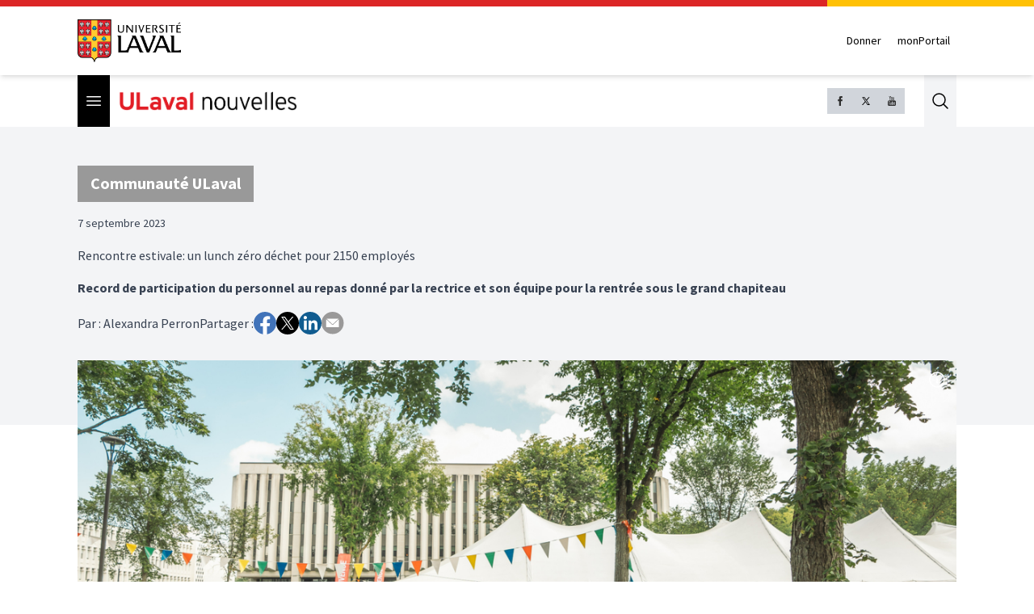

--- FILE ---
content_type: text/html
request_url: https://nouvelles.ulaval.ca/2023/09/07/rencontre-estivale-un-lunch-zero-dechet-pour-2150-employes-a:ce9faf96-2a74-490a-bf7b-74d4f7d4e493
body_size: 25079
content:
<!DOCTYPE html>
<html lang="fr">
  <head>
    <meta charset="utf-8" />
    <link rel="icon" href="../../../favicon.png" />
    <meta name="viewport" content="width=device-width" />
    
		<link href="../../../_app/immutable/assets/2.zvfl3Vjv.css" rel="stylesheet">
		<link href="../../../_app/immutable/assets/9.fPDYcTWI.css" rel="stylesheet"><title>Rencontre estivale: un lunch zéro déchet pour 2150 employés</title><!-- HEAD_svelte-61nh0h_START --><meta property="og:title" content="Rencontre estivale: un lunch zéro déchet pour 2150 employés"><meta name="description" content="Record de participation du personnel au repas donné par la rectrice et son équipe pour la rentrée sous le grand chapiteau"><meta property="og:description" content="Record de participation du personnel au repas donné par la rectrice et son équipe pour la rentrée sous le grand chapiteau"><meta property="og:image" content="https://assets.ulaval.omerloclients.com/f64bfe975fd3c428927372f1ab146fb27a976214b28f898935b4b92507d2801f.jpg?quality=hd&amp;type=jpg"> <meta property="og:image:secure_url" content="https://assets.ulaval.omerloclients.com/f64bfe975fd3c428927372f1ab146fb27a976214b28f898935b4b92507d2801f.jpg?quality=hd&amp;type=jpg"><meta property="article:modified_time" content="2023-09-07T20:07:22Z"><meta property="og:url" content="https://nouvelles.ulaval.ca/2023/09/07/rencontre-estivale-un-lunch-zero-dechet-pour-2150-employes-a:ce9faf96-2a74-490a-bf7b-74d4f7d4e493"><meta property="og:type" content="article"><meta property="og:locale" content="fr_CA"><meta property="og:site_name" content="ULaval nouvelles"><meta property="article:published_time" content="2023-09-07T20:08:00Z"><meta property="twitter:card" content="summary_large_image"><meta property="twitter:site" content="@ULavalnouvelles"><meta name="robots" content="max-image-preview:large, max-video-preview:-1"><!-- HEAD_svelte-61nh0h_END --><!-- HEAD_svelte-ovt3j2_START --><!-- HTML_TAG_START --><script type="application/ld+json">{"@type":"NewsArticle","author":[{"@type":"Person","name":"Alexandra Perron"}],"copyrightHolder":{"@type":"Organization","name":"ULaval nouvelles","url":"https://nouvelles.ulaval.ca"},"datePublished":"2023-09-07T20:08:00Z","description":"Record de participation du personnel au repas donné par la rectrice et son équipe pour la rentrée sous le grand chapiteau","headline":"Rencontre estivale: un lunch zéro déchet pour 2150 employés","publisher":{"@type":"Organization","name":"ULaval nouvelles","url":"https://nouvelles.ulaval.ca"},"image":{"@type":"ImageObject","caption":"Le personnel universitaire a participé massivement à la Rencontre estivale ","url":"https://assets.ulaval.omerloclients.com/f64bfe975fd3c428927372f1ab146fb27a976214b28f898935b4b92507d2801f.jpg","license":"https://nouvelles.ulaval.ca/pages/conditions-utilisation"},"isAccessibleForFree":true,"inLanguage":"fr_CA"}</script><!-- HTML_TAG_END --><!-- HEAD_svelte-ovt3j2_END -->
    <!-- Google Tag Manager -->
    <script>
      ;(function (w, d, s, l, i) {
        w[l] = w[l] || []
        w[l].push({ 'gtm.start': new Date().getTime(), event: 'gtm.js' })
        var f = d.getElementsByTagName(s)[0],
          j = d.createElement(s),
          dl = l != 'dataLayer' ? '&l=' + l : ''
        j.async = true
        j.src = 'https://www.googletagmanager.com/gtm.js?id=' + i + dl
        f.parentNode.insertBefore(j, f)
      })(window, document, 'script', 'dataLayer', 'GTM-KM9MX9C')
    </script>
    <!-- End Google Tag Manager -->
    <script async src="//script.crazyegg.com/pages/scripts/0011/0137.js"></script>
  </head>
  <body>
    <!-- Google Tag Manager (noscript) -->
    <noscript><iframe src="https://www.googletagmanager.com/ns.html?id=GTM-KM9MX9C" height="0" width="0" style="display: none; visibility: hidden" /></noscript>
    <!-- End Google Tag Manager (noscript) -->

    <div style="display: contents">  <header class="relative border-b bg-white border-gray-300 md:shadow-md md:border-none z-30"><div class="flex" data-svelte-h="svelte-4vgt6x"><div class="bg-red-600 basis-[80%] h-2"></div> <div class="bg-[#ffc106] basis-[20%] h-2"></div></div> <div><div class="container flex md:items-center md:justify-between py-4"><figure data-svelte-h="svelte-krd2wm"><a href="https://www.ulaval.ca"><img class="w-24 sm:w-32" src="/_app/immutable/assets/logo.IVf-bYls.png" alt="ULaval logo"></a></figure> <div class="flex md:mt-0 md:ml-4"><a href="https://www.ulaval.ca/fondation/donner" target="_blank" class="inline-flex items-center px-2 py-2 text-sm font-medium text-black">Donner</a> <a href="https://monportail.ulaval.ca/" target="_blank" class="ml-1 inline-flex items-center px-2 py-2 text-sm font-medium text-black">monPortail</a></div></div></div></header> <div class="sticky top-0 bg-white z-10 lg:z-20"><div class="flex justify-between w-full xl:container h-12 sm:h-16"><div class="flex items-center"><div class="h-full"><button type="button" class="bg-black p-2 text-white h-full" data-svelte-h="svelte-qemwet"><span class="sr-only">Open menu</span>  <svg class="h-6 w-6" xmlns="http://www.w3.org/2000/svg" fill="none" viewBox="0 0 24 24" stroke-width="1.5" stroke="currentColor" aria-hidden="true"><path stroke-linecap="round" stroke-linejoin="round" d="M3.75 6.75h16.5M3.75 12h16.5m-16.5 5.25h16.5"></path></svg></button></div> <figure><a href="https://nouvelles.ulaval.ca"><img class="h-5 sm:h-6 ml-3" src="/_app/immutable/assets/ulaval_nouvelles.DbqfmVCC.png" alt="ULaval nouvelles logo"></a></figure></div> <div class="flex"><div class="hidden md:flex gap-2 self-center"><a class="bg-gray-300 h-8 w-8 p-2" href="https://www.facebook.com/ULavalnouvelles" target="_blank" rel="noreferrer"><img src="data:image/svg+xml,%3csvg%20height='2048px'%20style='shape-rendering:geometricPrecision;%20text-rendering:geometricPrecision;%20image-rendering:optimizeQuality;%20fill-rule:evenodd;%20clip-rule:evenodd'%20viewBox='0%200%202048%202048'%20width='2048px'%20xml:space='preserve'%20xmlns='http://www.w3.org/2000/svg'%20xmlns:xlink='http://www.w3.org/1999/xlink'%3e%3cdefs%3e%3cstyle%20type='text/css'%3e%3c![CDATA[%20.fil1%20{fill:none}%20.fil0%20{fill:%232e2e2e;fill-rule:nonzero}%20]]%3e%3c/style%3e%3c/defs%3e%3cg%20id='Layer_x0020_1'%3e%3cpath%20class='fil0'%20d='M680.532%20762.667l180.266%200%200%20-229.334c0,-0.700394%200.0448819,-1.39016%200.132284,-2.06693%203.71457,-70.48%2017.9599,-134.177%2050.7945,-180.936%2034.0571,-48.502%2087.0095,-78.3319%20167.06,-78.3319l288.683%200c8.83583,0%2016.0004,7.16457%2016.0004,16.0004l0%20231.157c0,8.83583%20-7.16457,16.0004%20-16.0004,16.0004l-113.958%200c-29.3941,0%20-51.4489,4.50237%20-65.7556,16.3169l-10.187%20-12.3118%2010.187%2012.3378c-0.309449,0.255118%20-0.625985,0.494882%20-0.947245,0.724016%20-13.2614,11.5039%20-20.7366,30.8386%20-22.3618,60.7382l0.022441%200%200%20149.705%20203%200c8.83583,0%2016.0004,7.16457%2016.0004,16.0004l0%20245.333c0,8.83583%20-7.16457,16.0004%20-16.0004,16.0004l-203%200%200%20720.001c0,8.83583%20-7.16457,16.0004%20-16.0004,16.0004l-271.669%200c-8.83583,0%20-16.0004,-7.16457%20-16.0004,-16.0004l0%20-720.001%20-180.266%200c-8.83583,0%20-16.0004,-7.16457%20-16.0004,-16.0004l0%20-245.333c0,-8.83583%207.16457,-16.0004%2016.0004,-16.0004z'/%3e%3c/g%3e%3crect%20class='fil1'%20height='2048'%20width='2048'/%3e%3c/svg%3e" alt="Facebook logo"></a>    <a class="bg-gray-300 h-8 w-8 p-2" href="https://x.com/ULavalnouvelles" target="_blank" rel="noreferrer"><img src="data:image/svg+xml,%3c?xml%20version='1.0'%20encoding='UTF-8'?%3e%3csvg%20width='300'%20height='300'%20viewBox='-4%20-4%2032%2032'%20xmlns='http://www.w3.org/2000/svg'%3e%3cpath%20d='m21.742%2021.75-7.563-11.179%207.056-8.321h-2.456l-5.691%206.714-4.54-6.714h-6.189l7.29%2010.776-7.399%208.724h2.456l6.035-7.118%204.818%207.118h6.191zm-14.003-17.932%2011.071%2016.364h-2.447l-11.073-16.364h2.447z'/%3e%3c/svg%3e" alt="X logo"></a> <a class="bg-gray-300 h-8 w-8 p-2" href="https://www.youtube.com/c/ulavalnouvelles" target="_blank" rel="noreferrer"><img src="data:image/svg+xml,%3csvg%20height='2048px'%20style='shape-rendering:geometricPrecision;%20text-rendering:geometricPrecision;%20image-rendering:optimizeQuality;%20fill-rule:evenodd;%20clip-rule:evenodd'%20viewBox='0%200%202048%202048'%20width='2048px'%20xml:space='preserve'%20xmlns='http://www.w3.org/2000/svg'%20xmlns:xlink='http://www.w3.org/1999/xlink'%3e%3cdefs%3e%3cstyle%20type='text/css'%3e%3c![CDATA[%20.fil1%20{fill:none}%20.fil0%20{fill:%232e2e2e}%20]]%3e%3c/style%3e%3c/defs%3e%3cg%20id='Layer_x0020_1'%3e%3cpath%20class='fil0'%20d='M1466.75%201379.5l-84.3284%200%200.405118%20-48.9166c0,-21.7394%2017.8335,-39.5729%2039.6756,-39.5729l5.4189%200c21.8244,0%2039.7477,17.8335%2039.7477,39.5729l-0.918898%2048.9166zm-316.246%20-104.92c-21.3354,0%20-38.8477,14.4225%20-38.8477,32.002l0%20238.08c0,17.5795%2017.5122,31.9181%2038.8477,31.9181%2021.5032,0%2038.9988,-14.3386%2038.9988,-31.9181l0%20-238.08c0,-17.5795%20-17.4957,-32.002%20-38.9988,-32.002zm513.495%20-133.16l0%20452.993c0,108.669%20-94.252,197.587%20-209.41,197.587l-861.183%200c-115.243,0%20-209.41,-88.9182%20-209.41,-197.587l0%20-452.993c0,-108.676%2094.167,-197.588%20209.41,-197.588l861.183%200c115.158,0%20209.41,88.9123%20209.41,197.588zm-1013.17%20502.163l0%20-477.163%20106.752%200%200%20-70.6749%20-284.583%20-0.405118%200%2069.5008%2088.8343%200.236221%200%20478.506%2088.9973%200zm320.002%20-406.079l-89.0044%200%200%20254.825c0,36.8457%202.2441,55.2532%20-0.0838583,61.7599%20-7.25079,19.7327%20-39.7429,40.7469%20-52.5024,2.15906%20-2.08583,-6.74292%20-0.253937,-27.1583%20-0.253937,-62.165l-0.320079%20-256.579%20-88.5142%200%200.259843%20252.503c0.0850394,38.739%20-0.918898,67.5839%200.338977,80.7426%202.15315,23.1732%201.32402,50.1556%2022.8284,65.5819%2040.0807,28.8402%20116.838,-4.32992%20135.997,-45.5894l-0.170079%2052.6713%2071.5087%200.0850394%20-0.0838583%20-405.995zm284.734%20291.84l-0.145276%20-212.179c-0.0850394,-80.7485%20-60.5882,-129.151%20-142.678,-63.828l0.422835%20-157.676%20-88.9123%200.168898%20-0.429922%20544.258%2073.0867%20-1.08898%206.65788%20-33.9189c93.4182,85.7564%20152.173,27.0071%20151.999,-75.7359zm278.596%20-28.1799l-66.756%200.424016c-0.0838583,2.58189%20-0.168898,5.65394%20-0.168898,9.00355l0%2037.2508c0,19.9016%20-16.4906,36.0721%20-36.5008,36.0721l-13.0807%200c-19.9866,0%20-36.5008,-16.1705%20-36.5008,-36.0721l0%20-98.0068%20152.831%200%200%20-57.4914c0,-42.0107%20-1.0878,-84.0142%20-4.49882,-108.1%20-10.9878,-75.9898%20-117.656,-88.0843%20-171.585,-49.1528%20-16.9134,12.1618%20-29.8252,28.4162%20-37.3359,50.3256%20-7.57087,21.8244%20-11.3256,51.6733%20-11.3256,89.6682l0%20126.418c0,210.239%20255.338,180.504%20224.921,-0.338977zm-342.34%20-686.489c4.58977,11.0728%2011.6705,20.1614%2021.4193,26.9894%209.49371,6.76064%2021.7642,10.0925%2036.4158,10.0925%2012.8445,0%2024.1713,-3.41693%2034.0949,-10.5827%209.83268,-7.16575%2018.1536,-17.7484%2024.9142,-31.917l-1.66299%2034.904%2099.2422%200%200%20-421.91%20-78.0827%200%200%20328.341c0,17.8335%20-14.6764,32.3233%20-32.5949,32.3233%20-17.8146,0%20-32.491,-14.4898%20-32.491,-32.3233l0%20-328.341%20-81.4926%200%200%20284.583c0,36.2469%200.659056,60.4182%201.74685,72.6638%201.08898,12.1606%203.90709,23.8323%208.49095,35.1768zm-300.67%20-238.334c0,-40.5107%203.43583,-72.0839%2010.0878,-94.93%206.74174,-22.7433%2018.9272,-40.9819%2036.5067,-54.7453%2017.4886,-13.8248%2039.9118,-20.7543%2067.239,-20.7543%2022.9311,0%2042.5847,4.49882%2059.0091,13.3335%2016.5756,8.82993%2029.2453,20.3315%2038.08,34.5792%209.00473,14.2524%2015.0815,28.9299%2018.4075,43.9264%203.26575,15.2516%204.92874,38.165%204.92874,69.078l0%20106.752c0,39.0839%20-1.57795,67.9229%20-4.58386,86.1615%20-3.01181,18.3473%20-9.49371,35.3516%20-19.5874,51.2681%20-9.91772,15.8256%20-22.6524,27.5823%20-38.1638,35.0681%20-15.6567,7.68071%20-33.5799,11.3327%20-53.8205,11.3327%20-22.5921,0%20-41.6894,-3.07205%20-57.3461,-9.66969%20-15.7406,-6.39804%20-27.926,-16.2307%20-36.5859,-29.2441%20-8.75079,-12.9898%20-14.9126,-28.8213%20-18.6673,-47.2536%20-3.75591,-18.4984%20-5.50394,-46.2496%20-5.50394,-83.1556l0%20-111.747zm77.6717%20167.575c0,23.9103%2017.8394,43.4126%2039.5126,43.4126%2021.6543,0%2039.3189,-19.5024%2039.3189,-43.4126l0%20-224.576c0,-23.8323%20-17.6646,-43.3536%20-39.3189,-43.3536%20-21.6732,0%20-39.5126,19.5213%20-39.5126,43.3536l0%20224.576zm-274.491%20113.428l93.5871%200%200.0850394%20-323.582%20110.574%20-277.187%20-102.338%200%20-58.839%20205.847%20-59.5843%20-206.423%20-101.334%200%20117.673%20277.908%200.175984%20323.437z'/%3e%3c/g%3e%3crect%20class='fil1'%20height='2048'%20width='2048'/%3e%3c/svg%3e" alt="Youtube logo"></a></div> <button class="flex ml-6 bg-gray-100 justify-center items-center outline-0 cursor-pointer" data-svelte-h="svelte-ejbnrq"> <a href="#" class="p-2 text-gray-400 hover:text-gray-500"><span class="sr-only">Search</span>  <img class="h-6 w-6" src="data:image/svg+xml,%3csvg%20xmlns='http://www.w3.org/2000/svg'%20fill='none'%20viewBox='0%200%2024%2024'%20stroke-width='1.5'%20stroke='%23000000'%20aria-hidden='true'%3e%3cpath%20stroke-linecap='round'%20stroke-linejoin='round'%20d='M21%2021l-5.197-5.197m0%200A7.5%207.5%200%20105.196%205.196a7.5%207.5%200%200010.607%2010.607z'%20/%3e%3c/svg%3e" alt="activate search bar"></a></button></div></div></div> <div class="sticky top-12 sm:top-16 xl:container px-0 xl:px-4 z-40 hidden"><div class="absolute top-0 bg-black text-white overflow-y-auto z-50 hidden md:block w-[23rem] overscroll-contain"><hr class="first:hidden"> <div class="border-l-6" style="border-left-color: #999999"><div class="border-t-0"><a data-sveltekit-reload href="/communaute-ulaval"><div class="px-4 py-2 hover:bg-neutral-700">Communauté ULaval </div></a> </div> </div><hr class="first:hidden"> <div class="border-l-6" style="border-left-color: #999999"><div class="border-t-0"><a data-sveltekit-reload href="/recherche"><div class="px-4 py-2 hover:bg-neutral-700">Recherche </div></a> </div> </div><hr class="first:hidden"> <div class="border-l-6" style="border-left-color: #999999"><div class="border-t-0"><a data-sveltekit-reload href="/culture-societe"><div class="px-4 py-2 hover:bg-neutral-700">Culture et société </div></a> </div> </div><hr class="first:hidden"> <div class="border-l-6" style="border-left-color: #999999"><div class="border-t-0"><a data-sveltekit-reload href="/innovation-partenariats"><div class="px-4 py-2 hover:bg-neutral-700">Innovation et partenariats </div></a> </div> </div><hr class="first:hidden"> <div class="border-l-6" style="border-left-color: #999999"><div class="border-t-0"><a data-sveltekit-reload href="/actualites-institutionnelles"><div class="px-4 py-2 hover:bg-neutral-700">Actualités institutionnelles </div></a> </div> </div><hr class="first:hidden"> <div class="border-l-6" style="border-left-color: #999999"><div class="border-t-0"><a data-sveltekit-reload href="/series"><div class="px-4 py-2 hover:bg-neutral-700">Séries </div></a> <hr class="first:hidden"> <div class="border-l-6" style="border-left-color: #000000"><div class="border-t-0"><a data-sveltekit-reload href="/series/mille-mercis"><div class="px-4 py-2 hover:bg-neutral-700">Mille mercis </div></a> </div> </div><hr class="first:hidden"> <div class="border-l-6" style="border-left-color: #000000"><div class="border-t-0"><a data-sveltekit-reload href="/series/echantillons-recherche"><div class="px-4 py-2 hover:bg-neutral-700">Échantillons de la recherche </div></a> </div> </div><hr class="first:hidden"> <div class="border-l-6" style="border-left-color: #999999"><div class="border-t-0"><a data-sveltekit-reload href="/series/trois-questions"><div class="px-4 py-2 hover:bg-neutral-700">Trois questions </div></a> </div> </div><hr class="first:hidden"> <div class="border-l-6" style="border-left-color: #000000"><div class="border-t-0"><a data-sveltekit-reload href="/series/la-science-pas-si-compliquee"><div class="px-4 py-2 hover:bg-neutral-700">La science, pas si compliquée! </div></a> </div> </div></div> </div><hr class="first:hidden"> <div class="border-l-6" style="border-left-color: #000000"><div class="border-t-0"><a data-sveltekit-reload href="/babillard"><div class="px-4 py-2 hover:bg-neutral-700">Babillard </div></a> </div> </div><hr class="first:hidden"> <div class="border-l-6" style="border-left-color: #999999"><div class="border-t-0"><a data-sveltekit-reload href="/prix-et-distinctions"><div class="px-4 py-2 hover:bg-neutral-700">Prix et distinctions </div></a> </div> </div><hr class="first:hidden"> <div class="border-l-6" style="border-left-color: #999999"><div class="border-t-0"><a data-sveltekit-reload href="/espace-diplome"><div class="px-4 py-2 hover:bg-neutral-700">Espace diplômé </div></a> </div> </div><hr class="first:hidden"> <div class="border-l-6" style="border-left-color: #bf0000"><div class="border-t-0"><a data-sveltekit-reload href="/sports"><div class="px-4 py-2 hover:bg-neutral-700">Sports </div></a> </div> </div><hr class="first:hidden"> <div class="border-l-6" style="border-left-color: #21003b"><div class="border-t-0"><a data-sveltekit-reload href="/avis-de-deces"><div class="px-4 py-2 hover:bg-neutral-700">Avis de décès </div></a> </div> </div> <div class="border-l-6 border-y border-white border-l-black"><a data-sveltekit-reload href="/toutes-les-nouvelles"><div class="px-4 py-2 hover:bg-neutral-700 cursor-pointer">Toutes les nouvelles</div></a></div> <div class="p-4 space-y-4"><div class="flex flex-col gap-2"><a href="/infolettres" class="flex-0 w-72 flex items-center border border-gray-500 px-4 py-2 gap-4 hover:opacity-80 h-16"><img class="w-8 h-8" src="data:image/svg+xml,%3csvg%20fill='%23888'%20width='100pt'%20height='100pt'%20version='1.1'%20viewBox='0%200%20100%20100'%20xmlns='http://www.w3.org/2000/svg'%3e%3cpath%20d='m85.637%2015.227h-71.273c-6.5391%200-11.863%205.3203-11.863%2011.863v45.82c0%206.543%205.3203%2011.863%2011.863%2011.863h71.273c6.543%200%2011.863-5.3242%2011.863-11.863v-45.82c0-6.5391-5.3203-11.863-11.863-11.863zm-71.273%203.3594h71.273c3.0117%200%205.6562%201.5781%207.168%203.9492l-36.555%2034.523c-3.4492%203.2539-9.0508%203.2539-12.5%200l-36.555-34.523c1.5117-2.3672%204.1562-3.9492%207.168-3.9492zm-8.4219%2055.438c-0.046875-0.36719-0.082031-0.73828-0.082031-1.1172v-45.816c0-0.37891%200.03125-0.75%200.082031-1.1172l25.438%2024.023zm79.695%207.3867h-71.273c-3.0117%200-5.6562-1.5781-7.168-3.9453l26.633-25.152%207.6172%207.1914c2.3555%202.2266%205.457%203.3438%208.5547%203.3438s6.1992-1.1133%208.5547-3.3438l7.6172-7.1914%2026.633%2025.152c-1.5078%202.3711-4.1523%203.9492-7.1641%203.9492zm8.5-54.32v45.82c0%200.38281-0.035157%200.75-0.082031%201.1172l-25.438-24.027%2025.441-24.023c0.046875%200.36328%200.082031%200.73828%200.082031%201.1133z'/%3e%3c/svg%3e" alt=""> <span class="text-center text-sm font-bold">S'inscrire à l'infolettre</span></a> <a href="https://www.ulaval.ca/calendrier-ulaval" target="_blank" rel="noopener noreferrer" class="flex-0 w-72 flex items-center border border-gray-500 px-4 py-2 gap-4 hover:opacity-80 h-16"><img class="w-8 h-8" src="/_app/immutable/assets/calendar.tYtn84Dx.svg" alt=""> <span class="text-center text-sm font-bold">Calendrier des événements</span></a></div> <hr> <h3 class="text-sm font-bold uppercase text-white mb-4">ULaval nouvelles</h3> <ul class="space-y-4 text-xs text-gray-300"><li><a href="/pages/nous-joindre" class="hover:text-white" target="_self">Nous joindre</a> </li><li><a href="https://salledepresse.ulaval.ca/" class="hover:text-white" target="_blank">Salle de presse</a> </li><li><a href="https://www.ulaval.ca/conditions" class="hover:text-white" target="_blank">Conditions générales d'utilisation</a> </li><li><a href="/pages/a-propos" class="hover:text-white" target="_self">À propos d'ULaval Nouvelles</a> </li><li><a href="/pages/archives" class="hover:text-white" target="_self">Archives d'ULaval Nouvelles</a> </li><li><a href="https://contact.ulaval.ca/magazines/" class="hover:text-white" target="_blank">Archives du Magazine Contact</a> </li></ul> <hr class="border-red-600"> <figure data-svelte-h="svelte-1jn40me"><img class="w-24 h-10 sm:w-32 sm:h-14" src="/_app/immutable/assets/logo_white.P5K5og8S.svg" alt="ULaval logo"></figure></div></div></div> <div class="fixed flex z-50 md:hidden inset-0 hidden"><div><div class="h-full inset-0 w-80 z-50 bg-black text-white overflow-y-scroll overscroll-contain" aria-modal="true"><div class="min-h-full mt-[1px]"><hr class="first:hidden"> <div class="border-l-6" style="border-left-color: #999999"><div class="border-t-0"><a data-sveltekit-reload href="/communaute-ulaval"><div class="px-4 py-2 hover:bg-neutral-700">Communauté ULaval </div></a> </div> </div><hr class="first:hidden"> <div class="border-l-6" style="border-left-color: #999999"><div class="border-t-0"><a data-sveltekit-reload href="/recherche"><div class="px-4 py-2 hover:bg-neutral-700">Recherche </div></a> </div> </div><hr class="first:hidden"> <div class="border-l-6" style="border-left-color: #999999"><div class="border-t-0"><a data-sveltekit-reload href="/culture-societe"><div class="px-4 py-2 hover:bg-neutral-700">Culture et société </div></a> </div> </div><hr class="first:hidden"> <div class="border-l-6" style="border-left-color: #999999"><div class="border-t-0"><a data-sveltekit-reload href="/innovation-partenariats"><div class="px-4 py-2 hover:bg-neutral-700">Innovation et partenariats </div></a> </div> </div><hr class="first:hidden"> <div class="border-l-6" style="border-left-color: #999999"><div class="border-t-0"><a data-sveltekit-reload href="/actualites-institutionnelles"><div class="px-4 py-2 hover:bg-neutral-700">Actualités institutionnelles </div></a> </div> </div><hr class="first:hidden"> <div class="border-l-6" style="border-left-color: #999999"><div class="border-t-0"><a data-sveltekit-reload href="/series"><div class="px-4 py-2 hover:bg-neutral-700">Séries </div></a> <hr class="first:hidden"> <div class="border-l-6" style="border-left-color: #000000"><div class="border-t-0"><a data-sveltekit-reload href="/series/mille-mercis"><div class="px-4 py-2 hover:bg-neutral-700">Mille mercis </div></a> </div> </div><hr class="first:hidden"> <div class="border-l-6" style="border-left-color: #000000"><div class="border-t-0"><a data-sveltekit-reload href="/series/echantillons-recherche"><div class="px-4 py-2 hover:bg-neutral-700">Échantillons de la recherche </div></a> </div> </div><hr class="first:hidden"> <div class="border-l-6" style="border-left-color: #999999"><div class="border-t-0"><a data-sveltekit-reload href="/series/trois-questions"><div class="px-4 py-2 hover:bg-neutral-700">Trois questions </div></a> </div> </div><hr class="first:hidden"> <div class="border-l-6" style="border-left-color: #000000"><div class="border-t-0"><a data-sveltekit-reload href="/series/la-science-pas-si-compliquee"><div class="px-4 py-2 hover:bg-neutral-700">La science, pas si compliquée! </div></a> </div> </div></div> </div><hr class="first:hidden"> <div class="border-l-6" style="border-left-color: #000000"><div class="border-t-0"><a data-sveltekit-reload href="/babillard"><div class="px-4 py-2 hover:bg-neutral-700">Babillard </div></a> </div> </div><hr class="first:hidden"> <div class="border-l-6" style="border-left-color: #999999"><div class="border-t-0"><a data-sveltekit-reload href="/prix-et-distinctions"><div class="px-4 py-2 hover:bg-neutral-700">Prix et distinctions </div></a> </div> </div><hr class="first:hidden"> <div class="border-l-6" style="border-left-color: #999999"><div class="border-t-0"><a data-sveltekit-reload href="/espace-diplome"><div class="px-4 py-2 hover:bg-neutral-700">Espace diplômé </div></a> </div> </div><hr class="first:hidden"> <div class="border-l-6" style="border-left-color: #bf0000"><div class="border-t-0"><a data-sveltekit-reload href="/sports"><div class="px-4 py-2 hover:bg-neutral-700">Sports </div></a> </div> </div><hr class="first:hidden"> <div class="border-l-6" style="border-left-color: #21003b"><div class="border-t-0"><a data-sveltekit-reload href="/avis-de-deces"><div class="px-4 py-2 hover:bg-neutral-700">Avis de décès </div></a> </div> </div> <div class="border-l-6 border-y border-white border-l-black"><a data-sveltekit-reload href="/toutes-les-nouvelles"><div class="px-4 py-2 hover:bg-neutral-700 cursor-pointer">Toutes les nouvelles</div></a></div> <div class="p-4 space-y-4"><div class="flex flex-col gap-2"><a href="/infolettres" class="flex-0 w-72 flex items-center border border-gray-500 px-4 py-2 gap-4 hover:opacity-80 h-16"><img class="w-8 h-8" src="data:image/svg+xml,%3csvg%20fill='%23888'%20width='100pt'%20height='100pt'%20version='1.1'%20viewBox='0%200%20100%20100'%20xmlns='http://www.w3.org/2000/svg'%3e%3cpath%20d='m85.637%2015.227h-71.273c-6.5391%200-11.863%205.3203-11.863%2011.863v45.82c0%206.543%205.3203%2011.863%2011.863%2011.863h71.273c6.543%200%2011.863-5.3242%2011.863-11.863v-45.82c0-6.5391-5.3203-11.863-11.863-11.863zm-71.273%203.3594h71.273c3.0117%200%205.6562%201.5781%207.168%203.9492l-36.555%2034.523c-3.4492%203.2539-9.0508%203.2539-12.5%200l-36.555-34.523c1.5117-2.3672%204.1562-3.9492%207.168-3.9492zm-8.4219%2055.438c-0.046875-0.36719-0.082031-0.73828-0.082031-1.1172v-45.816c0-0.37891%200.03125-0.75%200.082031-1.1172l25.438%2024.023zm79.695%207.3867h-71.273c-3.0117%200-5.6562-1.5781-7.168-3.9453l26.633-25.152%207.6172%207.1914c2.3555%202.2266%205.457%203.3438%208.5547%203.3438s6.1992-1.1133%208.5547-3.3438l7.6172-7.1914%2026.633%2025.152c-1.5078%202.3711-4.1523%203.9492-7.1641%203.9492zm8.5-54.32v45.82c0%200.38281-0.035157%200.75-0.082031%201.1172l-25.438-24.027%2025.441-24.023c0.046875%200.36328%200.082031%200.73828%200.082031%201.1133z'/%3e%3c/svg%3e" alt=""> <span class="text-center text-sm font-bold">S'inscrire à l'infolettre</span></a> <a href="https://www.ulaval.ca/calendrier-ulaval" target="_blank" rel="noopener noreferrer" class="flex-0 w-72 flex items-center border border-gray-500 px-4 py-2 gap-4 hover:opacity-80 h-16"><img class="w-8 h-8" src="/_app/immutable/assets/calendar.tYtn84Dx.svg" alt=""> <span class="text-center text-sm font-bold">Calendrier des événements</span></a></div> <hr> <h3 class="text-sm font-bold uppercase text-white mb-4">ULaval nouvelles</h3> <ul class="space-y-4 text-xs text-gray-300"><li><a href="/pages/nous-joindre" class="hover:text-white" target="_self">Nous joindre</a> </li><li><a href="https://salledepresse.ulaval.ca/" class="hover:text-white" target="_blank">Salle de presse</a> </li><li><a href="https://www.ulaval.ca/conditions" class="hover:text-white" target="_blank">Conditions générales d'utilisation</a> </li><li><a href="/pages/a-propos" class="hover:text-white" target="_self">À propos d'ULaval Nouvelles</a> </li><li><a href="/pages/archives" class="hover:text-white" target="_self">Archives d'ULaval Nouvelles</a> </li><li><a href="https://contact.ulaval.ca/magazines/" class="hover:text-white" target="_blank">Archives du Magazine Contact</a> </li></ul> <hr class="border-red-600"> <figure data-svelte-h="svelte-1jn40me"><img class="w-24 h-10 sm:w-32 sm:h-14" src="/_app/immutable/assets/logo_white.P5K5og8S.svg" alt="ULaval logo"></figure></div></div></div></div> <button class="text-red flex-grow pl-2 pt-2" role="" aria-roledescription="asdf" data-svelte-h="svelte-cmw9ux"><svg class="h-6 w-6" xmlns="http://www.w3.org/2000/svg" fill="none" viewBox="0 0 24 24" stroke-width="1.5" stroke="currentColor" aria-hidden="true"><path stroke-linecap="round" stroke-linejoin="round" d="M6 18L18 6M6 6l12 12"></path></svg></button></div> <button class="fixed inset-0 bg-opacity-80 bg-red-500 md:bg-transparent z-30 overscroll-contain hidden"></button> <div class="flex-grow">   <article id="ce9faf96-2a74-490a-bf7b-74d4f7d4e493" class="break-normal prose max-w-none"><header class="relative pb-20"><div class="bg-gray-100 absolute h-full w-screen top-0 left-0"></div> <div class="space-y-4 py-12 relative lg:container px-4 pb-8 mx-auto"><button class="bg-[#999] py-2 px-4"><a href="/communaute-ulaval" class="text-white font-bold text-xl no-underline svelte-1sseioj">Communauté ULaval</a></button> <p class="text-sm">7 septembre 2023</p> <div class="space-y-3"><h1><!-- HTML_TAG_START -->Rencontre estivale: un lunch zéro déchet pour 2150 employés<!-- HTML_TAG_END --></h1> <p class="lead font-bold"><!-- HTML_TAG_START -->Record de participation du personnel au repas donné par la rectrice et son équipe pour la rentrée sous le grand chapiteau<!-- HTML_TAG_END --></p></div> <div class="flex flex-col gap-2 sm:flex-row sm:gap-8"> <div>Par : Alexandra Perron</div> <div class="flex gap-2">Partager : <a class="h-7 w-7 svelte-1sseioj" href="https://www.facebook.com/sharer/sharer.php?u=https%3A%2F%2Fnouvelles.ulaval.ca%2F2023%2F09%2F07%2Frencontre-estivale-un-lunch-zero-dechet-pour-2150-employes-a%3Ace9faf96-2a74-490a-bf7b-74d4f7d4e493%3Futm_campaign%3Dulaval%26utm_medium%3Darticle_share%26utm_source%3Dfacebook" target="_blank" rel="noreferrer"><img src="data:image/svg+xml,%3csvg%20xmlns='http://www.w3.org/2000/svg'%20viewBox='0%200%2030%2030'%3e%3cg%20fill='none'%20fill-rule='evenodd'%3e%3ccircle%20cx='15'%20cy='15'%20r='15'%20fill='%23FFF'/%3e%3cpath%20fill='%234173B9'%20d='M15%200C6.715%200%200%206.716%200%2015c0%207.403%205.362%2013.549%2012.413%2014.775V19.14h-3.62V15h3.62v-3.304c0-3.76%202.483-6.006%205.91-6.006%201.64%200%203.4.27%203.4.27v3.868h-1.935c-1.863%200-2.202%201.172-2.202%202.36V15h4.138L21%2019.14h-3.414v10.635C24.638%2028.549%2030%2022.403%2030%2015c0-8.284-6.715-15-15-15'/%3e%3c/g%3e%3c/svg%3e" class="m-0" alt="facebook"></a> <a class="h-7 w-7 svelte-1sseioj" href="https://x.com/intent/tweet?url=https%3A%2F%2Fnouvelles.ulaval.ca%2F2023%2F09%2F07%2Frencontre-estivale-un-lunch-zero-dechet-pour-2150-employes-a%3Ace9faf96-2a74-490a-bf7b-74d4f7d4e493%3Futm_campaign%3Dulaval%26utm_medium%3Darticle_share%26utm_source%3Dx" target="_blank" rel="noreferrer"><img src="data:image/svg+xml,%3csvg%20xmlns='http://www.w3.org/2000/svg'%20viewBox='0%200%202160%202160'%3e%3ccircle%20fill='%23000'%20cx='1080'%20cy='1080'%20r='1080'/%3e%3cg%20fill='%23fff'%20transform='translate(480%20466.815)'%3e%3cpath%20d='M306.615%2079.694H144.011L892.476%201150.3h162.604ZM0%200h357.328l309.814%20450.883L1055.03%200h105.86L714.15%20519.295%201200%201226.37H842.672L515.493%20750.215%20105.866%201226.37H0l468.485-544.568Z'/%3e%3c/g%3e%3c/svg%3e" class="m-0" alt="X"></a> <a class="h-7 w-7 svelte-1sseioj" href="https://www.linkedin.com/sharing/share-offsite/?url=https%3A%2F%2Fnouvelles.ulaval.ca%2F2023%2F09%2F07%2Frencontre-estivale-un-lunch-zero-dechet-pour-2150-employes-a%3Ace9faf96-2a74-490a-bf7b-74d4f7d4e493%3Futm_campaign%3Dulaval%26utm_medium%3Darticle_share%26utm_source%3Dlinkedin" target="_blank" rel="noreferrer"><img src="data:image/svg+xml,%3csvg%20xmlns='http://www.w3.org/2000/svg'%20viewBox='0%200%2072%2072'%3e%3ccircle%20cx='36'%20cy='36'%20r='36'%20fill='%23105c90'/%3e%3cpath%20fill='%23fff'%20d='M59,57%20L49.959375,57%20L49.959375,41.6017895%20C49.959375,37.3800228%2048.3552083,35.0207581%2045.0136719,35.0207581%20C41.3785156,35.0207581%2039.4792969,37.4759395%2039.4792969,41.6017895%20L39.4792969,57%20L30.7666667,57%20L30.7666667,27.6666667%20L39.4792969,27.6666667%20L39.4792969,31.6178624%20C39.4792969,31.6178624%2042.0989583,26.7704897%2048.3236979,26.7704897%20C54.5455729,26.7704897%2059,30.5699366%2059,38.4279486%20L59,57%20Z%20M20.372526,23.8257036%20C17.4048177,23.8257036%2015,21.4020172%2015,18.4128518%20C15,15.4236864%2017.4048177,13%2020.372526,13%20C23.3402344,13%2025.7436198,15.4236864%2025.7436198,18.4128518%20C25.7436198,21.4020172%2023.3402344,23.8257036%2020.372526,23.8257036%20Z%20M15.8736979,57%20L24.958724,57%20L24.958724,27.6666667%20L15.8736979,27.6666667%20L15.8736979,57%20Z'/%3e%3c/svg%3e" class="m-0" alt="linked in"></a> <a class="h-7 w-7 svelte-1sseioj" href="mailto:?body=Votre%20ami(e)%20vous%20recommande%20cet%20article%20sur%20undefined.%0D%0A%0D%0AUtilisez%20le%20lien%20suivant%20%3A%0Ahttps%3A%2F%2Fnouvelles.ulaval.ca%2F2023%2F09%2F07%2Frencontre-estivale-un-lunch-zero-dechet-pour-2150-employes-a%3Ace9faf96-2a74-490a-bf7b-74d4f7d4e493%3Futm_campaign%3Dulaval%26utm_medium%3Darticle_share%26utm_source%3Dulavalnouvelles&amp;subject=Votre%20ami(e)%20vous%20recommande%20cet%20article" target="_blank" rel="noreferrer"><img src="data:image/svg+xml,%3csvg%20xmlns='http://www.w3.org/2000/svg'%20viewBox='0%200%2032%2032'%3e%3ccircle%20cx='15.689'%20cy='15.689'%20r='15.689'%20fill='%239A9999'/%3e%3cpath%20d='M7.111%209.689l8.212%207.646c.174.161.558.161.732%200l8.212-7.645c-.01-.002-.019%200-.028%200h-17.1c-.01-.001-.019-.002-.028-.001zm-.422.828v10.729c0%20.246.2.444.45.444h17.1c.25%200%20.45-.198.45-.444V10.515l-8.016%207.467a1.453%201.453%200%200%201-1.968%200l-8.016-7.466z'%20fill-rule='evenodd'%20fill='%23FFF'/%3e%3c/svg%3e" class="m-0" alt="email"></a></div></div></div></header> <div class="relative -mt-20 mb-12 lg:container px-4 mx-auto"><div> <div aria-label="thumbnail" class="svelte-lightbox-thumbnail svelte-19ej5l"><div slot="thumbnail"><figure class="max-w-full space-y-3"><div class="w-full cursor-pointer"><div class="relative" data-svelte-h="svelte-1hy8c68"><svg xmlns="http://www.w3.org/2000/svg" fill="none" viewBox="0 0 24 24" stroke-width="1.5" stroke="currentColor" class="w-6 h-6 absolute top-3 right-3 text-white z-10"><path stroke-linecap="round" stroke-linejoin="round" d="M11.25 11.25l.041-.02a.75.75 0 011.063.852l-.708 2.836a.75.75 0 001.063.853l.041-.021M21 12a9 9 0 11-18 0 9 9 0 0118 0zm-9-3.75h.008v.008H12V8.25z"></path></svg></div> <img src="https://assets.ulaval.omerloclients.com/f64bfe975fd3c428927372f1ab146fb27a976214b28f898935b4b92507d2801f.jpg?quality=hd" alt="Le personnel universitaire a participé massivement à la Rencontre estivale " class="h-full w-full object-cover hover:opacity-90 hover:transition-opacity"></div> <figcaption><!-- HTML_TAG_START --><p>Le personnel universitaire a participé massivement à la Rencontre estivale </p><!-- HTML_TAG_END --></figcaption> <p class="text-gray-400 uppercase text-xs">— Dany Vachon</p></figure></div> </div> </div> <div class="py-2 md:px-12 border-b lg:border-0 md:shadow-lg"><!-- HTML_TAG_START --><p>«Aujourd’hui, on a tenu un dîner avec 2150 personnes et généré zéro déchet. C’est quand même extraordinaire!», a lancé la rectrice Sophie D’Amours lors de la Rencontre estivale, le 7 septembre, sous le chapiteau du Grand Axe. Invitant les convives à utiliser les différents conteneurs pour récupérer les restes d’aliments et les contenants, elle a salué l’innovation, qui demande de changer nos comportements.</p><p>La chaude journée n’a pas freiné les retrouvailles entre les membres du personnel de l’Université Laval, alors qu’à la ronde, toutes les tables étaient prises. «C’est une année record», a applaudi la rectrice en parlant du nombre d’inscriptions, quelque 300 de plus que l’an dernier.</p><p>«C’est le bonheur total. Plusieurs m’ont dit: “On est heureux de nous revoir, on est heureux de reprendre contact, de parler de la rentrée”», a-t-elle dit en remerciant l’assemblée. «L’Université Laval vit grâce à tout son personnel.»</p><!-- HTML_TAG_END --> <div aria-label="thumbnail" class="svelte-lightbox-thumbnail svelte-19ej5l"><div slot="thumbnail"><figure class="max-w-full space-y-3"><div class="w-full "><div class="relative" data-svelte-h="svelte-1hy8c68"><svg xmlns="http://www.w3.org/2000/svg" fill="none" viewBox="0 0 24 24" stroke-width="1.5" stroke="currentColor" class="w-6 h-6 absolute top-3 right-3 text-white z-10"><path stroke-linecap="round" stroke-linejoin="round" d="M11.25 11.25l.041-.02a.75.75 0 011.063.852l-.708 2.836a.75.75 0 001.063.853l.041-.021M21 12a9 9 0 11-18 0 9 9 0 0118 0zm-9-3.75h.008v.008H12V8.25z"></path></svg></div> <img src="https://assets.ulaval.omerloclients.com/1c11d9b635e4c6e2745c7ce5fd96ab2b66ca16b33ec9c0ad1f3ab3da2b215b97.jpg?quality=md" alt="&lt;p>La rectrice Sophie D&amp;#39;Amours était heureuse de l&amp;#39;affluence sous le grand chapiteau.&lt;/p>" class="h-full w-full object-cover hover:opacity-90 hover:transition-opacity"></div> <figcaption><!-- HTML_TAG_START --><p>La rectrice Sophie D&#39;Amours était heureuse de l&#39;affluence sous le grand chapiteau.</p><!-- HTML_TAG_END --></figcaption> <p class="text-gray-400 uppercase text-xs">— Dany Vachon</p></figure> </div> </div> <!-- HTML_TAG_START --><p>Sophie D’Amours a demandé à son équipe de la rejoindre sur scène: André Darveau, vice-recteur exécutif et vice-recteur aux ressources humaines et aux finances, Cathia Bergeron, vice-rectrice aux études et aux affaires étudiantes, responsable de la santé, Eugénie Brouillet, vice-rectrice à la recherche, à la création et à l&#39;innovation, François Gélineau, vice-recteur aux affaires internationales et au développement durable, responsable de l&#39;EDI et de la philanthropie, Monique Richer, secrétaire générale, Chantal Malenfant, cheffe de cabinet, et René Lacroix, vice-recteur aux infrastructures et à la transformation.</p><p>«Elles et ils  sont accompagnés de vice-recteurs et de vice-rectrices adjoints. Une belle grande équipe qui est à votre service et travaille fort», a poursuivi la rectrice.</p><h2>Le 27 septembre à mettre à l’agenda</h2><p>Elle a demandé d’inscrire à l’agenda la date du 27 septembre, alors qu’aura lieu la présentation du Plan institutionnel. «On va parler de planification pour les prochaines années, de l’avenir de l’Université. Et, encore là, je veux vous remercier parce que vous avez contribué d’une façon exceptionnelle. Ça a été une planification où on a eu la plus grande participation des employés jamais eue.»</p><p>Sophie D’Amours a enfin remercié tous ceux et toutes celles qui ont pris part à l’organisation de la Rencontre estivale, ainsi que les bénévoles étudiants et retraités, tout en applaudissant la prestation de trois étudiants de la Faculté de musique un peu plus tôt, Laurence Beaulieu à la guitare, Clémentine Cassignard au saxophone et Antoine Gagné à la basse.</p><!-- HTML_TAG_END --> <div aria-label="thumbnail" class="svelte-lightbox-thumbnail svelte-19ej5l"><div slot="thumbnail"><figure class="max-w-full space-y-3"><div class="w-full "><div class="relative" data-svelte-h="svelte-1hy8c68"><svg xmlns="http://www.w3.org/2000/svg" fill="none" viewBox="0 0 24 24" stroke-width="1.5" stroke="currentColor" class="w-6 h-6 absolute top-3 right-3 text-white z-10"><path stroke-linecap="round" stroke-linejoin="round" d="M11.25 11.25l.041-.02a.75.75 0 011.063.852l-.708 2.836a.75.75 0 001.063.853l.041-.021M21 12a9 9 0 11-18 0 9 9 0 0118 0zm-9-3.75h.008v.008H12V8.25z"></path></svg></div> <img src="https://assets.ulaval.omerloclients.com/a4f80c6158af843d949c94c5cb9dfa9a5f5bdcc1f8483981becda01168f828b1.jpg?quality=md" alt="&lt;p>Laurence Beaulieu à la guitare et Clémentine Cassignard au saxophone, sur la photo, étaient aussi accompagnés par Antoine Gagné à la basse.&lt;/p>" class="h-full w-full object-cover hover:opacity-90 hover:transition-opacity"></div> <figcaption><!-- HTML_TAG_START --><p>Laurence Beaulieu à la guitare et Clémentine Cassignard au saxophone, sur la photo, étaient aussi accompagnés par Antoine Gagné à la basse.</p><!-- HTML_TAG_END --></figcaption> <p class="text-gray-400 uppercase text-xs">— Dany Vachon</p></figure> </div> </div>  </div></div> </article>  <div class="container print:hidden"><article class="border-b border-gray-200 py-4 lg:max-w-[700px] hover:opacity-80"><a href="/2026/01/19/un-periple-a-travers-lafghanistan-le-tadjikistan-et-le-kirghizistan-6f2c3d46-9680-4119-8f3d-11fc096ae5ed"><div class="space-y-3 lg:space-y-0 lg:flex lg:items-center"><figure class="max-w-full space-y-3"><div class="w-full h-72 lg:h-28 lg:w-40"> <img src="https://assets.ulaval.omerloclients.com/assets/9f2b47bf-6afa-47e7-9870-968e4d221b10.jpg?quality=md" alt="Laurent Berthod près de l'un des camps du pic Lénine, qui se trouve sur la frontière entre le Kirghizistan et le Tadjikistan." class="h-full w-full object-cover hover:opacity-90 hover:transition-opacity"></div>  </figure> <div class="space-y-3 flex flex-col justify-around lg:pl-10"><h2 class="font-bold text-2xl"><!-- HTML_TAG_START -->Un périple à travers l&#39;Afghanistan, le Tadjikistan et le Kirghizistan<!-- HTML_TAG_END --></h2> <p class="text-sm"><!-- HTML_TAG_START -->Trois mois d&#39;expédition, plus de 2000 kilomètres à pied et un sommet à 7134 mètres: Laurent Berthod, étudiant en psychologie, a traversé les régions les plus isolées d&#39;Asie centrale<!-- HTML_TAG_END --></p> <p class="text-sm"><span class="text-neutral-400 font-bold" data-svelte-h="svelte-1fu52t6">—</span> 19 janvier 2026 </p></div> </div></a> </article><article class="border-b border-gray-200 py-4 lg:max-w-[700px] hover:opacity-80"><a href="/2026/01/15/le-51e-salon-de-la-semaine-de-lagriculture-de-lalimentation-et-de-la-consommation-ouvre-le-16-janvier-c5e7f340-1863-4df8-9eda-8fc70bdd4813"><div class="space-y-3 lg:space-y-0 lg:flex lg:items-center"><figure class="max-w-full space-y-3"><div class="w-full h-72 lg:h-28 lg:w-40"> <img src="https://assets.ulaval.omerloclients.com/assets/903cb029-7d63-4e8c-9a8a-fca1eb36a3b2.jpg?quality=md" alt="Un couple de visiteurs en discussion dans la section jardin du salon de la SAAC 2025" class="h-full w-full object-cover hover:opacity-90 hover:transition-opacity"></div>  </figure> <div class="space-y-3 flex flex-col justify-around lg:pl-10"><h2 class="font-bold text-2xl"><!-- HTML_TAG_START -->Le 51<sup>e</sup> salon de la Semaine de l&#39;agriculture, de l&#39;alimentation et de la consommation ouvre le 16 janvier<!-- HTML_TAG_END --></h2> <p class="text-sm"><!-- HTML_TAG_START -->Au programme: beaucoup d&#39;animaux et de plantes, ainsi que des kiosques d&#39;information, des exposants, des démonstrations et des conférences<!-- HTML_TAG_END --></p> <p class="text-sm"><span class="text-neutral-400 font-bold" data-svelte-h="svelte-1fu52t6">—</span> 15 janvier 2026 </p></div> </div></a> </article><article class="border-b border-gray-200 py-4 lg:max-w-[700px] hover:opacity-80"><a href="/2026/01/15/sante-mentale-etudiante-a-luniversite-laval-des-defis-persistants-mais-des-solutions-concretes-67912c55-f55f-477b-aa88-42646bc7e9d5"><div class="space-y-3 lg:space-y-0 lg:flex lg:items-center"><figure class="max-w-full space-y-3"><div class="w-full h-72 lg:h-28 lg:w-40"> <img src="https://assets.ulaval.omerloclients.com/assets/73b12c05-cdf6-495d-915b-3e1e0ee59b1d.jpg?quality=md" alt="De gauche à droite: Véronique Lessard, vice-présidente à l’enseignement et à la recherche de la CADEUL, Louise Careau, directrice du Centre d’aide à la communauté étudiante, Cathia Bergeron, vice-rectrice aux études et aux affaires étudiantes, et Ingrid-Avila Tiomo, présidente de l’AELIES." class="h-full w-full object-cover hover:opacity-90 hover:transition-opacity"></div>  </figure> <div class="space-y-3 flex flex-col justify-around lg:pl-10"><h2 class="font-bold text-2xl"><!-- HTML_TAG_START -->Santé mentale étudiante à l’Université Laval: des défis persistants, mais des solutions concrètes<!-- HTML_TAG_END --></h2> <p class="text-sm"><!-- HTML_TAG_START -->À la lumière des résultats de l’OSMÉES, qui révèlent une santé mentale étudiante relativement bonne malgré des symptômes d’anxiété et dépressifs, l’Université peut continuer de miser sur des initiatives favorisant le bien-être<!-- HTML_TAG_END --></p> <p class="text-sm"><span class="text-neutral-400 font-bold" data-svelte-h="svelte-1fu52t6">—</span> 15 janvier 2026 </p></div> </div></a> </article><article class="border-b border-gray-200 py-4 lg:max-w-[700px] hover:opacity-80"><a href="/2026/01/06/une-equipe-etudiante-termine-troisieme-a-la-finale-regionale-dune-competition-pancanadienne-de-cybersecurite-19a5b855-0c38-43c6-8d19-d20a8fa0705b"><div class="space-y-3 lg:space-y-0 lg:flex lg:items-center"><figure class="max-w-full space-y-3"><div class="w-full h-72 lg:h-28 lg:w-40"> <img src="https://assets.ulaval.omerloclients.com/assets/66a6fd7b-10ba-4672-a8fa-aa8b209c4626.jpg?quality=md" alt="L'équipe de l'Université Laval, inscrite majoritairement au baccalauréat en informatique et troisième au CyberSci régional de Montréal. De gauche à droite: Danny Huberdeau (Kyndryl, commanditaire de l'événement), Jean-Nicolas Turbis, Sophie Goulet, Dimitri Seaborn, Gabriel Bouchard et Romain Gardet." class="h-full w-full object-cover hover:opacity-90 hover:transition-opacity"></div>  </figure> <div class="space-y-3 flex flex-col justify-around lg:pl-10"><h2 class="font-bold text-2xl"><!-- HTML_TAG_START -->Une équipe étudiante termine troisième à la finale régionale d&#39;une compétition pancanadienne de cybersécurité<!-- HTML_TAG_END --></h2> <p class="text-sm"><!-- HTML_TAG_START -->Cette équipe de l&#39;Université Laval, qui a fait face à une vingtaine d&#39;autres concurrentes, a rétabli des systèmes critiques, analysé des pannes de réseau et sécurisé des infrastructures<!-- HTML_TAG_END --></p> <p class="text-sm"><span class="text-neutral-400 font-bold" data-svelte-h="svelte-1fu52t6">—</span> 6 janvier 2026 </p></div> </div></a> </article><article class="border-b border-gray-200 py-4 lg:max-w-[700px] hover:opacity-80"><a href="/2026/01/01/bonne-annee-2026-146687f1-aa65-4556-a652-7383db1974fc"><div class="space-y-3 lg:space-y-0 lg:flex lg:items-center"><figure class="max-w-full space-y-3"><div class="w-full h-72 lg:h-28 lg:w-40"> <img src="https://assets.ulaval.omerloclients.com/assets/7e6425b0-a920-4d39-a513-a68fcb0ce3d9.jpg?quality=md" alt="L'équipe de direction de l'Université Laval" class="h-full w-full object-cover hover:opacity-90 hover:transition-opacity"></div>  </figure> <div class="space-y-3 flex flex-col justify-around lg:pl-10"><h2 class="font-bold text-2xl"><!-- HTML_TAG_START -->Bonne année 2026!<!-- HTML_TAG_END --></h2> <p class="text-sm"><!-- HTML_TAG_START -->L&#39;équipe de direction de l&#39;Université Laval vous adresse ses vœux les plus sincères pour la nouvelle année<!-- HTML_TAG_END --></p> <p class="text-sm"><span class="text-neutral-400 font-bold" data-svelte-h="svelte-1fu52t6">—</span> 1 janvier 2026 </p></div> </div></a> </article><article class="border-b border-gray-200 py-4 lg:max-w-[700px] hover:opacity-80"><a href="/2025/12/17/deux-etudiants-en-administration-des-affaires-remportent-une-competition-dinvestissement-a-long-terme-ff4f6f8b-b8d8-41a2-a22a-b8537c5bc209"><div class="space-y-3 lg:space-y-0 lg:flex lg:items-center"><figure class="max-w-full space-y-3"><div class="w-full h-72 lg:h-28 lg:w-40"> <img src="https://assets.ulaval.omerloclients.com/assets/4822a645-37a8-427e-833a-8ec6961c1e25.jpg?quality=md" alt="Mylan Desrochers et David Gaudreau-Gosselin, membres de l'équipe gagnante de la Compétition 20-20-20 2025. Leur portefeuille comprend des entreprises solides pour la stabilité, des titres du quotidien pour amortir les cycles et des secteurs comme la technologie, la santé et l'environnement pour porter la croissance à long terme." class="h-full w-full object-cover hover:opacity-90 hover:transition-opacity"></div>  </figure> <div class="space-y-3 flex flex-col justify-around lg:pl-10"><h2 class="font-bold text-2xl"><!-- HTML_TAG_START -->Deux étudiants en administration des affaires remportent une compétition d’investissement à long terme<!-- HTML_TAG_END --></h2> <p class="text-sm"><!-- HTML_TAG_START -->Mylan Desrochers et David Gaudreau-Gosselin verront leur stratégie d&#39;investissement concrétisée sur les marchés boursiers pour une période de 20 ans<!-- HTML_TAG_END --></p> <p class="text-sm"><span class="text-neutral-400 font-bold" data-svelte-h="svelte-1fu52t6">—</span> 17 décembre 2025 </p></div> </div></a> </article><article class="border-b border-gray-200 py-4 lg:max-w-[700px] hover:opacity-80"><a href="/2025/12/17/assurer-la-securite-et-le-bien-etre-de-la-communaute-universitaire-meme-la-nuit-de-noel-021f1061-7863-46ff-a1d8-dd272a639ee1"><div class="space-y-3 lg:space-y-0 lg:flex lg:items-center"><figure class="max-w-full space-y-3"><div class="w-full h-72 lg:h-28 lg:w-40"> <img src="https://assets.ulaval.omerloclients.com/assets/e41aa13f-debb-496f-ad86-5417b3d1b2d5.jpg?quality=md" alt="Nicolas Manseau est chef d’équipe au Service de sécurité et de prévention. Ce service, qui compte une cinquantaine d'agentes et agents, patrouille le campus 24 heures sur 24, 7 jours sur 7, 365 jours par année." class="h-full w-full object-cover hover:opacity-90 hover:transition-opacity"></div>  </figure> <div class="space-y-3 flex flex-col justify-around lg:pl-10"><h2 class="font-bold text-2xl"><!-- HTML_TAG_START -->Assurer la sécurité et le bien-être de la communauté universitaire, même la nuit de Noël<!-- HTML_TAG_END --></h2> <p class="text-sm"><!-- HTML_TAG_START -->Plongez dans la réalité des agentes et agents du Service de sécurité et de prévention à travers le portrait de Nicolas Manseau<!-- HTML_TAG_END --></p> <p class="text-sm"><span class="text-neutral-400 font-bold" data-svelte-h="svelte-1fu52t6">—</span> 17 décembre 2025 </p></div> </div></a> </article><article class="border-b border-gray-200 py-4 lg:max-w-[700px] hover:opacity-80"><a href="/2025/12/15/un-partenariat-pour-elargir-lacces-aux-etudes-aux-joueurs-de-football-professionnels-4ed0a4c8-6806-4656-8386-b9e106f37774"><div class="space-y-3 lg:space-y-0 lg:flex lg:items-center"><figure class="max-w-full space-y-3"><div class="w-full h-72 lg:h-28 lg:w-40"> <img src="https://assets.ulaval.omerloclients.com/assets/fa4c5b31-0fe7-4ee9-b827-a0114900ce60.jpg?quality=md" alt="FSA ULaval offre un grand nombre de programmes disponibles entièrement à distance." class="h-full w-full object-cover hover:opacity-90 hover:transition-opacity"></div>  </figure> <div class="space-y-3 flex flex-col justify-around lg:pl-10"><h2 class="font-bold text-2xl"><!-- HTML_TAG_START -->Un partenariat pour élargir l&#39;accès aux études aux joueurs de football professionnels<!-- HTML_TAG_END --></h2> <p class="text-sm"><!-- HTML_TAG_START -->La Faculté des sciences de l&#39;administration a conclu une entente avec l&#39;Académie de l&#39;Association des joueurs de la Ligue canadienne de football pour soutenir la réussite universitaire<!-- HTML_TAG_END --></p> <p class="text-sm"><span class="text-neutral-400 font-bold" data-svelte-h="svelte-1fu52t6">—</span> 15 décembre 2025 </p></div> </div></a> </article><article class="border-b border-gray-200 py-4 lg:max-w-[700px] hover:opacity-80"><a href="/2025/12/15/des-bourses-de-20-000dollar-et-30-000dollar-pour-attirer-des-talents-etudiants-a-luniversite-laval-4559df29-6be3-4588-b705-67db5fb40017"><div class="space-y-3 lg:space-y-0 lg:flex lg:items-center"><figure class="max-w-full space-y-3"><div class="w-full h-72 lg:h-28 lg:w-40"> <img src="https://assets.ulaval.omerloclients.com/assets/72a1ed2e-b525-4857-aafb-0bf4dabf8fd3.jpg?quality=md" alt="Ces bourses sont attribuées sur la base de l’excellence scolaire ou de l’engagement citoyen." class="h-full w-full object-cover hover:opacity-90 hover:transition-opacity"></div>  </figure> <div class="space-y-3 flex flex-col justify-around lg:pl-10"><h2 class="font-bold text-2xl"><!-- HTML_TAG_START -->Des bourses de 20 000$ et 30 000$ pour attirer des talents étudiants à l&#39;Université Laval<!-- HTML_TAG_END --></h2> <p class="text-sm"><!-- HTML_TAG_START -->Les Bourses citoyennes et citoyens du monde constituent un programme exclusif pour soutenir l&#39;excellence et l&#39;engagement des étudiantes et étudiants de l&#39;international<!-- HTML_TAG_END --></p> <p class="text-sm"><span class="text-neutral-400 font-bold" data-svelte-h="svelte-1fu52t6">—</span> 15 décembre 2025 </p></div> </div></a> </article><article class="border-b border-gray-200 py-4 lg:max-w-[700px] hover:opacity-80"><a href="/2025/12/08/une-annee-en-images-revivez-les-moments-forts-de-luniversite-laval-3b90e68f-7e8c-4c66-accb-b0f156b8fb12"><div class="space-y-3 lg:space-y-0 lg:flex lg:items-center"><figure class="max-w-full space-y-3"><div class="w-full h-72 lg:h-28 lg:w-40"> <img src="https://assets.ulaval.omerloclients.com/assets/3aa30396-eb3a-4efd-bda3-21e1fd8d0f55.jpg?quality=md" alt="La signature ULaval en 3D installée sur le Grand Axe" class="h-full w-full object-cover hover:opacity-90 hover:transition-opacity"></div>  </figure> <div class="space-y-3 flex flex-col justify-around lg:pl-10"><h2 class="font-bold text-2xl"><!-- HTML_TAG_START -->Une année en images: revivez les moments forts de l’Université Laval<!-- HTML_TAG_END --></h2> <p class="text-sm"><!-- HTML_TAG_START -->Musique, vélo, nouveaux espaces, simulation d&#39;urgence... Le photographe Yan Doublet présente une sélection de ses photos préférées pour souligner la fête de l’Université<!-- HTML_TAG_END --></p> <p class="text-sm"><span class="text-neutral-400 font-bold" data-svelte-h="svelte-1fu52t6">—</span> 8 décembre 2025 </p></div> </div></a> </article><article class="border-b border-gray-200 py-4 lg:max-w-[700px] hover:opacity-80"><a href="/2025/12/02/rendez-vous-des-cycles-superieurs-lia-un-outil-a-double-tranchant-pour-la-releve-en-recherche-019140fc-32b1-4d63-ad63-7ac2527ee189"><div class="space-y-3 lg:space-y-0 lg:flex lg:items-center"><figure class="max-w-full space-y-3"><div class="w-full h-72 lg:h-28 lg:w-40"> <img src="https://assets.ulaval.omerloclients.com/assets/0fa0d8ec-3c30-4952-afdb-ccb6702bef57.jpg?quality=md" alt="Jean-François Sénéchal, chargé d’enseignement à la Faculté de philosophie" class="h-full w-full object-cover hover:opacity-90 hover:transition-opacity"></div>  </figure> <div class="space-y-3 flex flex-col justify-around lg:pl-10"><h2 class="font-bold text-2xl"><!-- HTML_TAG_START -->Rendez-vous des cycles supérieurs: l&#39;IA, un outil à double tranchant pour la relève en recherche<!-- HTML_TAG_END --></h2> <p class="text-sm"><!-- HTML_TAG_START -->Le conférencier Jean-François Sénéchal a abordé les pressions de la recherche universitaire et les dérives éthiques au temps de l&#39;intelligence artificielle<!-- HTML_TAG_END --></p> <p class="text-sm"><span class="text-neutral-400 font-bold" data-svelte-h="svelte-1fu52t6">—</span> 2 décembre 2025 </p></div> </div></a> </article><article class="border-b border-gray-200 py-4 lg:max-w-[700px] hover:opacity-80"><a href="/2025/12/01/un-balado-sur-la-prevention-des-dependances-aux-substances-psychoactives-e9a8af4e-53e2-454c-869c-337ea9861df3"><div class="space-y-3 lg:space-y-0 lg:flex lg:items-center"><figure class="max-w-full space-y-3"><div class="w-full h-72 lg:h-28 lg:w-40"> <img src="https://assets.ulaval.omerloclients.com/assets/c3ef8ef3-888e-40b2-8572-55e4131b9d97.jpg?quality=md" alt="À l'avant: Valérie Houle, chargée d'enseignement clinique à la Faculté de médecine, et Geneviève Lampron, travailleuse sociale au Centre de services scolaire des Découvreurs. À l'arrière: Annie Pelletier, agente de planification, programmation et recherche au CIUSSS de la Capitale-Nationale." class="h-full w-full object-cover hover:opacity-90 hover:transition-opacity"></div>  </figure> <div class="space-y-3 flex flex-col justify-around lg:pl-10"><h2 class="font-bold text-2xl"><!-- HTML_TAG_START -->Un balado sur la prévention des dépendances aux substances psychoactives<!-- HTML_TAG_END --></h2> <p class="text-sm"><!-- HTML_TAG_START -->La chargée d&#39;enseignement clinique Valérie Houle est au cœur des trois épisodes de ce projet collaboratif<!-- HTML_TAG_END --></p> <p class="text-sm"><span class="text-neutral-400 font-bold" data-svelte-h="svelte-1fu52t6">—</span> 1 décembre 2025 </p></div> </div></a> </article><article class="border-b border-gray-200 py-4 lg:max-w-[700px] hover:opacity-80"><a href="/2025/11/27/le-concours-de-bourses-de-leadership-et-dengagement-est-lance-aed871bf-8072-40a2-a400-5c80a63a5fb4"><div class="space-y-3 lg:space-y-0 lg:flex lg:items-center"><figure class="max-w-full space-y-3"><div class="w-full h-72 lg:h-28 lg:w-40"> <img src="https://assets.ulaval.omerloclients.com/assets/76d7d354-f9a1-42cb-ade0-fffae2b7c312.png?quality=md" alt="Les Bourses de leadership et d'engagement visent à reconnaître et à favoriser le leadership, l'innovation et l'engagement citoyen chez les étudiantes et étudiants universitaires." class="h-full w-full object-cover hover:opacity-90 hover:transition-opacity"></div>  </figure> <div class="space-y-3 flex flex-col justify-around lg:pl-10"><h2 class="font-bold text-2xl"><!-- HTML_TAG_START -->Le concours de Bourses de leadership et d&#39;engagement est lancé<!-- HTML_TAG_END --></h2> <p class="text-sm"><!-- HTML_TAG_START -->Les personnes étudiantes ont jusqu&#39;au 13 mars 2026 pour soumettre leur candidature<!-- HTML_TAG_END --></p> <p class="text-sm"><span class="text-neutral-400 font-bold" data-svelte-h="svelte-1fu52t6">—</span> 27 novembre 2025 </p></div> </div></a> </article><article class="border-b border-gray-200 py-4 lg:max-w-[700px] hover:opacity-80"><a href="/2025/11/25/fin-de-session-six-conseils-pour-apprivoiser-son-stress-e13f761a-bb76-4385-a162-f206e25fe058"><div class="space-y-3 lg:space-y-0 lg:flex lg:items-center"><figure class="max-w-full space-y-3"><div class="w-full h-72 lg:h-28 lg:w-40"> <img src="https://assets.ulaval.omerloclients.com/assets/16655501-84f2-413c-90ff-e6f3835bbfb4.jpg?quality=md" alt="La psychologue Marie-Claude Breton rappelle que vivre du stress en période de fin de session est tout à fait normal." class="h-full w-full object-cover hover:opacity-90 hover:transition-opacity"></div>  </figure> <div class="space-y-3 flex flex-col justify-around lg:pl-10"><h2 class="font-bold text-2xl"><!-- HTML_TAG_START -->Fin de session: six conseils pour apprivoiser son stress<!-- HTML_TAG_END --></h2> <p class="text-sm"><!-- HTML_TAG_START -->De l&#39;acceptation à l&#39;entraide en passant par la gestion du temps, Marie-Claude Breton, du Centre d&#39;aide à la communauté étudiante, partage des astuces<!-- HTML_TAG_END --></p> <p class="text-sm"><span class="text-neutral-400 font-bold" data-svelte-h="svelte-1fu52t6">—</span> 25 novembre 2025 </p></div> </div></a> </article><article class="border-b border-gray-200 py-4 lg:max-w-[700px] hover:opacity-80"><a href="/2025/11/20/samuel-boutin-etudiant-et-conseiller-municipal-elu-a-beauceville-a4a62ad5-c97e-47e4-a4a7-09165f7ac863"><div class="space-y-3 lg:space-y-0 lg:flex lg:items-center"><figure class="max-w-full space-y-3"><div class="w-full h-72 lg:h-28 lg:w-40"> <img src="https://assets.ulaval.omerloclients.com/assets/87a149ba-562b-4369-a63c-77d2bb840316.jpg?quality=md" alt="Samuel Boutin prenant la parole au Salon rouge de l'Assemblée nationale du Québec en janvier 2025 dans le cadre du Parlement étudiant. Il s'agissait d'une deuxième participation pour l'étudiant inscrit au baccalauréat intégré en affaires publiques et relations internationales." class="h-full w-full object-cover hover:opacity-90 hover:transition-opacity"></div>  </figure> <div class="space-y-3 flex flex-col justify-around lg:pl-10"><h2 class="font-bold text-2xl"><!-- HTML_TAG_START -->Samuel Boutin: étudiant et conseiller municipal élu à Beauceville<!-- HTML_TAG_END --></h2> <p class="text-sm"><!-- HTML_TAG_START -->À 20 ans, ce mordu de politique vient de franchir une autre étape dans son parcours orienté vers la vie publique<!-- HTML_TAG_END --></p> <p class="text-sm"><span class="text-neutral-400 font-bold" data-svelte-h="svelte-1fu52t6">—</span> 20 novembre 2025 </p></div> </div></a> </article><article class="border-b border-gray-200 py-4 lg:max-w-[700px] hover:opacity-80"><a href="/2025/11/17/semaine-mondiale-de-lentrepreneuriat-quand-une-idee-devient-entreprise-c1751605-7c32-40a0-8794-5ebd5ecae26b"><div class="space-y-3 lg:space-y-0 lg:flex lg:items-center"><figure class="max-w-full space-y-3"><div class="w-full h-72 lg:h-28 lg:w-40"> <img src="https://assets.ulaval.omerloclients.com/assets/2320f62d-bd47-4dde-80c2-f7dabf9cdb1d.png?quality=md" alt="«Des idées qui transforment», c'est là le thème de la Semaine mondiale de l'entrepreneuriat à l'Université Laval 2025. Cette initiative conjointe entre l'Université Laval et Entrepreneuriat ULaval met de l'avant des entrepreneures et entrepreneurs qui ont porté des idées transformatrices depuis le laboratoire universitaire jusqu'à leur réalisation et leur commercialisation." class="h-full w-full object-cover hover:opacity-90 hover:transition-opacity"></div>  </figure> <div class="space-y-3 flex flex-col justify-around lg:pl-10"><h2 class="font-bold text-2xl"><!-- HTML_TAG_START -->Semaine mondiale de l&#39;entrepreneuriat: quand une idée devient entreprise<!-- HTML_TAG_END --></h2> <p class="text-sm"><!-- HTML_TAG_START -->Du 17 au 20 novembre, les membres de la communauté universitaire sont invités à participer à des ateliers, à des conférences et à des rencontres avec des personnes entrepreneures<!-- HTML_TAG_END --></p> <p class="text-sm"><span class="text-neutral-400 font-bold" data-svelte-h="svelte-1fu52t6">—</span> 17 novembre 2025 </p></div> </div></a> </article><article class="border-b border-gray-200 py-4 lg:max-w-[700px] hover:opacity-80"><a href="/2025/11/13/michelle-janusz-a-la-grande-finale-nord-americaine-du-concours-three-minute-thesis-fab47b38-f60b-4295-b09b-6f0f5c4cd922"><div class="space-y-3 lg:space-y-0 lg:flex lg:items-center"><figure class="max-w-full space-y-3"><div class="w-full h-72 lg:h-28 lg:w-40"> <img src="https://assets.ulaval.omerloclients.com/assets/4a195b42-1b5a-4aec-b00c-cd99fdd78f5c.jpg?quality=md" alt="Michelle Janusz a remporté le deuxième prix de la finale nationale du concours Three Minute Thesis, qui s'est tenue le 6 novembre, à Ottawa.  " class="h-full w-full object-cover hover:opacity-90 hover:transition-opacity"></div>  </figure> <div class="space-y-3 flex flex-col justify-around lg:pl-10"><h2 class="font-bold text-2xl"><!-- HTML_TAG_START -->Michelle Janusz à la grande finale nord-américaine du concours <i>Three Minute Thesis</i><!-- HTML_TAG_END --></h2> <p class="text-sm"><!-- HTML_TAG_START -->La doctorante Michelle Janusz, la première membre de la communauté à se rendre aussi loin dans cette compétition de vulgarisation, partage son processus créatif pour captiver le public<!-- HTML_TAG_END --></p> <p class="text-sm"><span class="text-neutral-400 font-bold" data-svelte-h="svelte-1fu52t6">—</span> 13 novembre 2025 </p></div> </div></a> </article><article class="border-b border-gray-200 py-4 lg:max-w-[700px] hover:opacity-80"><a href="/2025/11/10/les-portes-ouvertes-dans-loeil-dune-future-etudiante-reportage-video-969eae67-ccc5-499a-b07a-2f37548c51a2"><div class="space-y-3 lg:space-y-0 lg:flex lg:items-center"><figure class="max-w-full space-y-3"><div class="w-full h-72 lg:h-28 lg:w-40"> <img src="https://assets.ulaval.omerloclients.com/assets/a8748b76-4f4c-4350-a697-1eb5136a5d84.jpg?quality=md" alt="Marie-Soleil Marquis lors de sa visite du campus le 8 novembre" class="h-full w-full object-cover hover:opacity-90 hover:transition-opacity"></div>  </figure> <div class="space-y-3 flex flex-col justify-around lg:pl-10"><h2 class="font-bold text-2xl"><!-- HTML_TAG_START -->Les Portes ouvertes dans l&#39;œil d&#39;une future étudiante [reportage vidéo]<!-- HTML_TAG_END --></h2> <p class="text-sm"><!-- HTML_TAG_START --><i>ULaval nouvelles</i> a accompagné Marie-Soleil Marquis, étudiante au Cégep Garneau, dans sa découverte de cet événement phare de l&#39;Université Laval<!-- HTML_TAG_END --></p> <p class="text-sm"><span class="text-neutral-400 font-bold" data-svelte-h="svelte-1fu52t6">—</span> 10 novembre 2025 </p></div> </div></a> </article><article class="border-b border-gray-200 py-4 lg:max-w-[700px] hover:opacity-80"><a href="/2025/11/07/fsa-ulaval-lance-neuf-videos-sur-differents-metiers-de-la-finance-4b6be14b-e87a-4c78-9702-fd5892bbec30"><div class="space-y-3 lg:space-y-0 lg:flex lg:items-center"><figure class="max-w-full space-y-3"><div class="w-full h-72 lg:h-28 lg:w-40"> <img src="https://assets.ulaval.omerloclients.com/assets/e0df134f-3d73-422f-90dc-d742e0557fad.jpg?quality=md" alt="Les neuf vidéos mettent en relief autant de carrières du domaine de la finance." class="h-full w-full object-cover hover:opacity-90 hover:transition-opacity"></div>  </figure> <div class="space-y-3 flex flex-col justify-around lg:pl-10"><h2 class="font-bold text-2xl"><!-- HTML_TAG_START -->FSA ULaval lance neuf vidéos sur différents métiers de la finance<!-- HTML_TAG_END --></h2> <p class="text-sm"><!-- HTML_TAG_START -->Des diplômées et diplômés du Département de finance, assurance et immobilier parlent de leur travail au quotidien dans la série de capsules <i>La finance démystifiée</i><!-- HTML_TAG_END --></p> <p class="text-sm"><span class="text-neutral-400 font-bold" data-svelte-h="svelte-1fu52t6">—</span> 7 novembre 2025 </p></div> </div></a> </article><article class="border-b border-gray-200 py-4 lg:max-w-[700px] hover:opacity-80"><a href="/2025/11/06/une-ecole-doctorale-internationale-pour-repenser-les-systemes-alimentaires-bd0ee240-1053-45ed-8eed-d3b90f307a86"><div class="space-y-3 lg:space-y-0 lg:flex lg:items-center"><figure class="max-w-full space-y-3"><div class="w-full h-72 lg:h-28 lg:w-40"> <img src="https://assets.ulaval.omerloclients.com/assets/18da566e-71a0-46cc-bc7a-60432b9ce634.jpg?quality=md" alt="Les membres de la cohorte de l'école doctorale ont participé à de nombreux ateliers, dont un sur la qualité de l'approvisionnement alimentaire au Québec animé par le professionnel de recherche Dylan Guillemette, en collaboration avec les professeures Véronique Provencher et Marie-Ève Labonté, tous les trois affiliés à l'INAF." class="h-full w-full object-cover hover:opacity-90 hover:transition-opacity"></div>  </figure> <div class="space-y-3 flex flex-col justify-around lg:pl-10"><h2 class="font-bold text-2xl"><!-- HTML_TAG_START -->Une école doctorale internationale pour repenser les systèmes alimentaires<!-- HTML_TAG_END --></h2> <p class="text-sm"><!-- HTML_TAG_START -->L&#39;Université Laval a accueilli une trentaine de doctorantes et doctorants de diverses disciplines pour mieux comprendre et transformer l&#39;alimentation durable<!-- HTML_TAG_END --></p> <p class="text-sm"><span class="text-neutral-400 font-bold" data-svelte-h="svelte-1fu52t6">—</span> 6 novembre 2025 </p></div> </div></a> </article><article class="border-b border-gray-200 py-4 lg:max-w-[700px] hover:opacity-80"><a href="/2025/11/05/decouvrez-votre-profil-de-competence-en-ia-grace-a-un-outil-dautodiagnostic-8246413a-8555-4b85-baa0-1be392518804"><div class="space-y-3 lg:space-y-0 lg:flex lg:items-center"><figure class="max-w-full space-y-3"><div class="w-full h-72 lg:h-28 lg:w-40"> <img src="https://assets.ulaval.omerloclients.com/assets/b20dfa66-5c7a-4c68-90eb-c8b72328edb1.png?quality=md" alt="Les 12 profils en IA, liés à un animal, permettent de voir l’état de l'apprentissage, sans parler de niveau fort ou faible." class="h-full w-full object-cover hover:opacity-90 hover:transition-opacity"></div>  </figure> <div class="space-y-3 flex flex-col justify-around lg:pl-10"><h2 class="font-bold text-2xl"><!-- HTML_TAG_START -->Découvrez votre profil de compétence en IA grâce à un outil d&#39;autodiagnostic<!-- HTML_TAG_END --></h2> <p class="text-sm"><!-- HTML_TAG_START -->Cet exercice ludique permet à la communauté universitaire et au grand public d&#39;évaluer et d&#39;approfondir leurs connaissances en intelligence artificielle<!-- HTML_TAG_END --></p> <p class="text-sm"><span class="text-neutral-400 font-bold" data-svelte-h="svelte-1fu52t6">—</span> 5 novembre 2025 </p></div> </div></a> </article><article class="border-b border-gray-200 py-4 lg:max-w-[700px] hover:opacity-80"><a href="/2025/11/04/plongee-dans-la-diplomatie-climatique-une-simulation-immersive-sur-le-campus-c0419466-87a0-4717-93ff-415e2b5aba35"><div class="space-y-3 lg:space-y-0 lg:flex lg:items-center"><figure class="max-w-full space-y-3"><div class="w-full h-72 lg:h-28 lg:w-40"> <img src="https://assets.ulaval.omerloclients.com/assets/de4c0a4f-f794-4326-90fe-68342be22b07.jpg?quality=md" alt="Les participantes et participants à la semaine intensive et immersive qui s'est déroulée à l'Université Laval sur les négociations internationales sur les changements climatiques." class="h-full w-full object-cover hover:opacity-90 hover:transition-opacity"></div>  </figure> <div class="space-y-3 flex flex-col justify-around lg:pl-10"><h2 class="font-bold text-2xl"><!-- HTML_TAG_START -->Plongée dans la diplomatie climatique: une simulation immersive sur le campus<!-- HTML_TAG_END --></h2> <p class="text-sm"><!-- HTML_TAG_START -->Vingt personnes étudiantes ont participé à une école d&#39;automne sur les négociations climatiques internationales, offerte pour la première fois à l&#39;Université Laval<!-- HTML_TAG_END --></p> <p class="text-sm"><span class="text-neutral-400 font-bold" data-svelte-h="svelte-1fu52t6">—</span> 4 novembre 2025 </p></div> </div></a> </article><article class="border-b border-gray-200 py-4 lg:max-w-[700px] hover:opacity-80"><a href="/2025/10/30/100percent-de-reussite-a-lexamen-de-lordre-des-infirmieres-et-infirmiers-du-quebec-pour-les-diplomees-et-diplomes-de-la-fsi-ulaval-bd7da06f-333c-4216-b2ca-ce2016d7fc27"><div class="space-y-3 lg:space-y-0 lg:flex lg:items-center"><figure class="max-w-full space-y-3"><div class="w-full h-72 lg:h-28 lg:w-40"> <img src="https://assets.ulaval.omerloclients.com/assets/9ffe2eb7-bfcb-4205-94e6-67e8eba469cf.jpg?quality=md" alt="Selon doyen de la Faculté, Frédéric Douville, la réussite des diplômées et diplômés à l'examen de l'OIIQ illustre la qualité et la pertinence de la formation offerte." class="h-full w-full object-cover hover:opacity-90 hover:transition-opacity"></div>  </figure> <div class="space-y-3 flex flex-col justify-around lg:pl-10"><h2 class="font-bold text-2xl"><!-- HTML_TAG_START -->100% de réussite à l&#39;examen de l&#39;Ordre des infirmières et infirmiers du Québec pour les diplômées et diplômés de la FSI ULaval<!-- HTML_TAG_END --></h2> <p class="text-sm"><!-- HTML_TAG_START -->Ce succès repose entre autres sur l&#39;engagement de la communauté facultaire pour la réussite étudiante et sur une approche pédagogique immersive et diversifiée<!-- HTML_TAG_END --></p> <p class="text-sm"><span class="text-neutral-400 font-bold" data-svelte-h="svelte-1fu52t6">—</span> 30 octobre 2025 </p></div> </div></a> </article><article class="border-b border-gray-200 py-4 lg:max-w-[700px] hover:opacity-80"><a href="/2025/10/30/grand-defi-pierre-lavoie-plus-de-11-000dollar-remis-a-deux-ecoles-primaires-de-la-region-1d8d678c-4a8f-4262-94d2-f575abf1c2b3"><div class="space-y-3 lg:space-y-0 lg:flex lg:items-center"><figure class="max-w-full space-y-3"><div class="w-full h-72 lg:h-28 lg:w-40"> <img src="https://assets.ulaval.omerloclients.com/assets/14cd6555-0539-48f9-955c-6f3e290df0cb.jpg?quality=md" alt="Alexandre Pelchat, directeur de l'école des Jeunes-du-Monde, Michel-Frédérick Gagnon, adjoint aux vice-recteurs - Vice-rectorat aux infrastructures et à la transformation - Vice-rectorat exécutif et capitaine de l'équipe Université Laval du 1000 KM, Joannie Tremblay et Marc-André Cyr, professeurs d'éducation physique à l'École des Jeunes-du-Monde, lors de la remise du chèque géant le 23 octobre à l’école des Jeunes-du-Monde. Un chèque du même montant sera aussi remis à l'école Sans-frontière." class="h-full w-full object-cover hover:opacity-90 hover:transition-opacity"></div>  </figure> <div class="space-y-3 flex flex-col justify-around lg:pl-10"><h2 class="font-bold text-2xl"><!-- HTML_TAG_START -->Grand défi Pierre-Lavoie: plus de 11 000$ remis à deux écoles primaires de la région<!-- HTML_TAG_END --></h2> <p class="text-sm"><!-- HTML_TAG_START -->Le montant amassé par les deux équipes de l&#39;Université Laval ayant pris part au 1000 KM Pure Industriel financera des projets favorisant l&#39;adoption de saines habitudes de vie<!-- HTML_TAG_END --></p> <p class="text-sm"><span class="text-neutral-400 font-bold" data-svelte-h="svelte-1fu52t6">—</span> 30 octobre 2025 </p></div> </div></a> </article><article class="border-b border-gray-200 py-4 lg:max-w-[700px] hover:opacity-80"><a href="/2025/10/20/la-campagne-centraide-universite-laval-2025-se-deroule-jusquau-21-novembre-7443c448-6e1a-4f70-a886-e2c57ee94512"><div class="space-y-3 lg:space-y-0 lg:flex lg:items-center"><figure class="max-w-full space-y-3"><div class="w-full h-72 lg:h-28 lg:w-40"> <img src="https://assets.ulaval.omerloclients.com/assets/d2938fb1-43d9-41c8-bbab-f4dcd6daf14a.jpg?quality=md" alt="L'Université a eu une longue collaboration avec Centraide. Ici, le 2 octobre 1975, le recteur de l'Université Laval, Larkin Kerwin (à gauche), recevait le président de la campagne de souscription de Centraide à Québec, Louis Boudreau. Sur la photo, ce dernier remet au recteur Kerwin le drapeau de Centraide, qui flottera au mât de l'Université durant la campagne de souscription sur le campus." class="h-full w-full object-cover hover:opacity-90 hover:transition-opacity"></div>  </figure> <div class="space-y-3 flex flex-col justify-around lg:pl-10"><h2 class="font-bold text-2xl"><!-- HTML_TAG_START -->La campagne Centraide-Université Laval 2025 se déroule jusqu&#39;au 21 novembre<!-- HTML_TAG_END --></h2> <p class="text-sm"><!-- HTML_TAG_START -->Depuis 80 ans, l&#39;Université et Centraide Québec et Chaudière-Appalaches sont liées dans la lutte contre les inégalités sociales, la pauvreté et l&#39;exclusion<!-- HTML_TAG_END --></p> <p class="text-sm"><span class="text-neutral-400 font-bold" data-svelte-h="svelte-1fu52t6">—</span> 20 octobre 2025 </p></div> </div></a> </article> </div></div> <footer class="bg-black print:hidden"><div class="py-8 lg:py-12"><div class="lg:container px-4 flex flex-col md:flex-row text-gray-300 gap-8"><div class="flex flex-col flex-wrap gap-6 md:order-last"><a href="/infolettres" class="flex-0 w-72 flex items-center border border-gray-500 px-4 py-2 gap-4 hover:opacity-80 h-16"><img class="w-8 h-8" src="data:image/svg+xml,%3csvg%20fill='%23888'%20width='100pt'%20height='100pt'%20version='1.1'%20viewBox='0%200%20100%20100'%20xmlns='http://www.w3.org/2000/svg'%3e%3cpath%20d='m85.637%2015.227h-71.273c-6.5391%200-11.863%205.3203-11.863%2011.863v45.82c0%206.543%205.3203%2011.863%2011.863%2011.863h71.273c6.543%200%2011.863-5.3242%2011.863-11.863v-45.82c0-6.5391-5.3203-11.863-11.863-11.863zm-71.273%203.3594h71.273c3.0117%200%205.6562%201.5781%207.168%203.9492l-36.555%2034.523c-3.4492%203.2539-9.0508%203.2539-12.5%200l-36.555-34.523c1.5117-2.3672%204.1562-3.9492%207.168-3.9492zm-8.4219%2055.438c-0.046875-0.36719-0.082031-0.73828-0.082031-1.1172v-45.816c0-0.37891%200.03125-0.75%200.082031-1.1172l25.438%2024.023zm79.695%207.3867h-71.273c-3.0117%200-5.6562-1.5781-7.168-3.9453l26.633-25.152%207.6172%207.1914c2.3555%202.2266%205.457%203.3438%208.5547%203.3438s6.1992-1.1133%208.5547-3.3438l7.6172-7.1914%2026.633%2025.152c-1.5078%202.3711-4.1523%203.9492-7.1641%203.9492zm8.5-54.32v45.82c0%200.38281-0.035157%200.75-0.082031%201.1172l-25.438-24.027%2025.441-24.023c0.046875%200.36328%200.082031%200.73828%200.082031%201.1133z'/%3e%3c/svg%3e" alt=""> <span class="text-center text-sm font-bold">S'inscrire à l'infolettre</span></a> <a href="https://www.ulaval.ca/calendrier-ulaval" target="_blank" rel="noopener noreferrer" class="flex-0 w-72 flex items-center border border-gray-500 px-4 py-2 gap-4 hover:opacity-80 h-16"><img class="w-8 h-8" src="/_app/immutable/assets/calendar.tYtn84Dx.svg" alt=""> <span class="text-center text-sm font-bold">Calendrier des événements</span></a></div> <hr class="md:hidden"> <div class="flex-grow"><h3 class="text-sm font-bold uppercase text-white mb-4">ULaval nouvelles</h3> <ul class="grid grid-cols-1 md:grid-cols-3 gap-4 text-xs"><li><a href="/pages/nous-joindre" class="hover:text-white" target="_self">Nous joindre</a> </li><li><a href="https://salledepresse.ulaval.ca/" class="hover:text-white" target="_blank">Salle de presse</a> </li><li><a href="https://www.ulaval.ca/conditions" class="hover:text-white" target="_blank">Conditions générales d'utilisation</a> </li><li><a href="/pages/a-propos" class="hover:text-white" target="_self">À propos d'ULaval Nouvelles</a> </li><li><a href="/pages/archives" class="hover:text-white" target="_self">Archives d'ULaval Nouvelles</a> </li><li><a href="https://contact.ulaval.ca/magazines/" class="hover:text-white" target="_blank">Archives du Magazine Contact</a> </li></ul></div></div></div> <div class="bg-[#313131] py-8 text-white text-sm"><div class="lg:container px-4 flex flex-col md:flex-row gap-8"><div class="flex flex-col sm:flex-row flex-grow gap-8"><div class="sm:w-64 space-y-2" data-svelte-h="svelte-1m24px2"><figure><a href="https://www.ulaval.ca/plan-du-campus.html"><img src="/_app/immutable/assets/plan.Cg25K6ka.jpg" alt=""></a></figure> <figure><img src="/_app/immutable/assets/pavillon_alphonse_desjardins.BW14_FmC.jpg" alt=""></figure></div> <div class="space-y-4 shrink-0"><p class="font-normal text-xl" data-svelte-h="svelte-1lbdr5c">Université Laval</p> <p class="font-light" data-svelte-h="svelte-1eryuw4">2325, rue de l&#39;Université <br>
            Québec (Québec) G1V 0A6</p> <p>Téléphone:<br> <a href="tel:4186562131" class="text-blue-400 font-light" data-svelte-h="svelte-plk7sb"><span>418 656-2131</span> </a><br> <a href="tel:18777852825" class="text-blue-400 font-light" data-svelte-h="svelte-5v572l"><span>1 877 785-2825</span></a></p></div></div> <div><button class="text-white text-sm font-extralight bg-[#e30513] py-3 px-6 mb-8 w-full hover:bg-red-800"><a href="https://formulaireweb.ulaval.ca/Ha3Zfr">Demande d'information</a></button> <div><p class="text-lg font-normal">Suivez-nous !</p> <div class="flex flex-wrap gap-3 md:order-2"><a href="https://www.facebook.com/ULavalnouvelles" class="bg-neutral-400 h-9 w-9 hover:bg-neutral-300" target="_blank" rel="noreferrer"><span class="sr-only" data-svelte-h="svelte-vy6h5z">Facebook</span> <img class="h-7 w-7 mx-auto mt-1" src="data:image/svg+xml,%3csvg%20height='2048px'%20style='shape-rendering:geometricPrecision;%20text-rendering:geometricPrecision;%20image-rendering:optimizeQuality;%20fill-rule:evenodd;%20clip-rule:evenodd'%20viewBox='0%200%202048%202048'%20width='2048px'%20xml:space='preserve'%20xmlns='http://www.w3.org/2000/svg'%20xmlns:xlink='http://www.w3.org/1999/xlink'%3e%3cdefs%3e%3cstyle%20type='text/css'%3e%3c![CDATA[%20.fil1%20{fill:none}%20.fil0%20{fill:%232e2e2e;fill-rule:nonzero}%20]]%3e%3c/style%3e%3c/defs%3e%3cg%20id='Layer_x0020_1'%3e%3cpath%20class='fil0'%20d='M680.532%20762.667l180.266%200%200%20-229.334c0,-0.700394%200.0448819,-1.39016%200.132284,-2.06693%203.71457,-70.48%2017.9599,-134.177%2050.7945,-180.936%2034.0571,-48.502%2087.0095,-78.3319%20167.06,-78.3319l288.683%200c8.83583,0%2016.0004,7.16457%2016.0004,16.0004l0%20231.157c0,8.83583%20-7.16457,16.0004%20-16.0004,16.0004l-113.958%200c-29.3941,0%20-51.4489,4.50237%20-65.7556,16.3169l-10.187%20-12.3118%2010.187%2012.3378c-0.309449,0.255118%20-0.625985,0.494882%20-0.947245,0.724016%20-13.2614,11.5039%20-20.7366,30.8386%20-22.3618,60.7382l0.022441%200%200%20149.705%20203%200c8.83583,0%2016.0004,7.16457%2016.0004,16.0004l0%20245.333c0,8.83583%20-7.16457,16.0004%20-16.0004,16.0004l-203%200%200%20720.001c0,8.83583%20-7.16457,16.0004%20-16.0004,16.0004l-271.669%200c-8.83583,0%20-16.0004,-7.16457%20-16.0004,-16.0004l0%20-720.001%20-180.266%200c-8.83583,0%20-16.0004,-7.16457%20-16.0004,-16.0004l0%20-245.333c0,-8.83583%207.16457,-16.0004%2016.0004,-16.0004z'/%3e%3c/g%3e%3crect%20class='fil1'%20height='2048'%20width='2048'/%3e%3c/svg%3e" alt="Facebook logo"></a>    <a href="https://x.com/ULavalnouvelles" class="bg-neutral-400 h-9 w-9 hover:bg-neutral-300" target="_blank" rel="noreferrer"><span class="sr-only" data-svelte-h="svelte-2r7v5n">X</span> <img class="h-7 w-7 mx-auto mt-1" src="data:image/svg+xml,%3c?xml%20version='1.0'%20encoding='UTF-8'?%3e%3csvg%20width='300'%20height='300'%20viewBox='-4%20-4%2032%2032'%20xmlns='http://www.w3.org/2000/svg'%3e%3cpath%20d='m21.742%2021.75-7.563-11.179%207.056-8.321h-2.456l-5.691%206.714-4.54-6.714h-6.189l7.29%2010.776-7.399%208.724h2.456l6.035-7.118%204.818%207.118h6.191zm-14.003-17.932%2011.071%2016.364h-2.447l-11.073-16.364h2.447z'/%3e%3c/svg%3e" alt="X logo"></a> <a href="https://www.youtube.com/c/ulavalnouvelles" class="bg-neutral-400 h-9 w-9 hover:bg-neutral-300" target="_blank" rel="noreferrer"><span class="sr-only" data-svelte-h="svelte-hzjb1k">Youtube</span> <img class="h-7 w-7 mx-auto mt-1" src="data:image/svg+xml,%3csvg%20height='2048px'%20style='shape-rendering:geometricPrecision;%20text-rendering:geometricPrecision;%20image-rendering:optimizeQuality;%20fill-rule:evenodd;%20clip-rule:evenodd'%20viewBox='0%200%202048%202048'%20width='2048px'%20xml:space='preserve'%20xmlns='http://www.w3.org/2000/svg'%20xmlns:xlink='http://www.w3.org/1999/xlink'%3e%3cdefs%3e%3cstyle%20type='text/css'%3e%3c![CDATA[%20.fil1%20{fill:none}%20.fil0%20{fill:%232e2e2e}%20]]%3e%3c/style%3e%3c/defs%3e%3cg%20id='Layer_x0020_1'%3e%3cpath%20class='fil0'%20d='M1466.75%201379.5l-84.3284%200%200.405118%20-48.9166c0,-21.7394%2017.8335,-39.5729%2039.6756,-39.5729l5.4189%200c21.8244,0%2039.7477,17.8335%2039.7477,39.5729l-0.918898%2048.9166zm-316.246%20-104.92c-21.3354,0%20-38.8477,14.4225%20-38.8477,32.002l0%20238.08c0,17.5795%2017.5122,31.9181%2038.8477,31.9181%2021.5032,0%2038.9988,-14.3386%2038.9988,-31.9181l0%20-238.08c0,-17.5795%20-17.4957,-32.002%20-38.9988,-32.002zm513.495%20-133.16l0%20452.993c0,108.669%20-94.252,197.587%20-209.41,197.587l-861.183%200c-115.243,0%20-209.41,-88.9182%20-209.41,-197.587l0%20-452.993c0,-108.676%2094.167,-197.588%20209.41,-197.588l861.183%200c115.158,0%20209.41,88.9123%20209.41,197.588zm-1013.17%20502.163l0%20-477.163%20106.752%200%200%20-70.6749%20-284.583%20-0.405118%200%2069.5008%2088.8343%200.236221%200%20478.506%2088.9973%200zm320.002%20-406.079l-89.0044%200%200%20254.825c0,36.8457%202.2441,55.2532%20-0.0838583,61.7599%20-7.25079,19.7327%20-39.7429,40.7469%20-52.5024,2.15906%20-2.08583,-6.74292%20-0.253937,-27.1583%20-0.253937,-62.165l-0.320079%20-256.579%20-88.5142%200%200.259843%20252.503c0.0850394,38.739%20-0.918898,67.5839%200.338977,80.7426%202.15315,23.1732%201.32402,50.1556%2022.8284,65.5819%2040.0807,28.8402%20116.838,-4.32992%20135.997,-45.5894l-0.170079%2052.6713%2071.5087%200.0850394%20-0.0838583%20-405.995zm284.734%20291.84l-0.145276%20-212.179c-0.0850394,-80.7485%20-60.5882,-129.151%20-142.678,-63.828l0.422835%20-157.676%20-88.9123%200.168898%20-0.429922%20544.258%2073.0867%20-1.08898%206.65788%20-33.9189c93.4182,85.7564%20152.173,27.0071%20151.999,-75.7359zm278.596%20-28.1799l-66.756%200.424016c-0.0838583,2.58189%20-0.168898,5.65394%20-0.168898,9.00355l0%2037.2508c0,19.9016%20-16.4906,36.0721%20-36.5008,36.0721l-13.0807%200c-19.9866,0%20-36.5008,-16.1705%20-36.5008,-36.0721l0%20-98.0068%20152.831%200%200%20-57.4914c0,-42.0107%20-1.0878,-84.0142%20-4.49882,-108.1%20-10.9878,-75.9898%20-117.656,-88.0843%20-171.585,-49.1528%20-16.9134,12.1618%20-29.8252,28.4162%20-37.3359,50.3256%20-7.57087,21.8244%20-11.3256,51.6733%20-11.3256,89.6682l0%20126.418c0,210.239%20255.338,180.504%20224.921,-0.338977zm-342.34%20-686.489c4.58977,11.0728%2011.6705,20.1614%2021.4193,26.9894%209.49371,6.76064%2021.7642,10.0925%2036.4158,10.0925%2012.8445,0%2024.1713,-3.41693%2034.0949,-10.5827%209.83268,-7.16575%2018.1536,-17.7484%2024.9142,-31.917l-1.66299%2034.904%2099.2422%200%200%20-421.91%20-78.0827%200%200%20328.341c0,17.8335%20-14.6764,32.3233%20-32.5949,32.3233%20-17.8146,0%20-32.491,-14.4898%20-32.491,-32.3233l0%20-328.341%20-81.4926%200%200%20284.583c0,36.2469%200.659056,60.4182%201.74685,72.6638%201.08898,12.1606%203.90709,23.8323%208.49095,35.1768zm-300.67%20-238.334c0,-40.5107%203.43583,-72.0839%2010.0878,-94.93%206.74174,-22.7433%2018.9272,-40.9819%2036.5067,-54.7453%2017.4886,-13.8248%2039.9118,-20.7543%2067.239,-20.7543%2022.9311,0%2042.5847,4.49882%2059.0091,13.3335%2016.5756,8.82993%2029.2453,20.3315%2038.08,34.5792%209.00473,14.2524%2015.0815,28.9299%2018.4075,43.9264%203.26575,15.2516%204.92874,38.165%204.92874,69.078l0%20106.752c0,39.0839%20-1.57795,67.9229%20-4.58386,86.1615%20-3.01181,18.3473%20-9.49371,35.3516%20-19.5874,51.2681%20-9.91772,15.8256%20-22.6524,27.5823%20-38.1638,35.0681%20-15.6567,7.68071%20-33.5799,11.3327%20-53.8205,11.3327%20-22.5921,0%20-41.6894,-3.07205%20-57.3461,-9.66969%20-15.7406,-6.39804%20-27.926,-16.2307%20-36.5859,-29.2441%20-8.75079,-12.9898%20-14.9126,-28.8213%20-18.6673,-47.2536%20-3.75591,-18.4984%20-5.50394,-46.2496%20-5.50394,-83.1556l0%20-111.747zm77.6717%20167.575c0,23.9103%2017.8394,43.4126%2039.5126,43.4126%2021.6543,0%2039.3189,-19.5024%2039.3189,-43.4126l0%20-224.576c0,-23.8323%20-17.6646,-43.3536%20-39.3189,-43.3536%20-21.6732,0%20-39.5126,19.5213%20-39.5126,43.3536l0%20224.576zm-274.491%20113.428l93.5871%200%200.0850394%20-323.582%20110.574%20-277.187%20-102.338%200%20-58.839%20205.847%20-59.5843%20-206.423%20-101.334%200%20117.673%20277.908%200.175984%20323.437z'/%3e%3c/g%3e%3crect%20class='fil1'%20height='2048'%20width='2048'/%3e%3c/svg%3e" alt="youtube logo"></a></div></div></div></div></div> <div class="flex flex-col sm:flex-row sm:justify-center text-gray-400 text-xs divide-y sm:divide-y-0 sm:divide-x divide-gray-400 sm:py-2"><span class="px-4 sm:px-2 py-2 sm:py-0">© 2026 Université Laval.</span> <span class="px-4 sm:px-2 py-2 sm:py-0">Tout droits réservés</span> <a href="https://www.ulaval.ca/conditions" class="px-4 sm:px-2 py-2 sm:py-0">Conditions générales d'utilisation</a> <a href="https://www.ulaval.ca/conditions/fraude-en-ligne.html" class="px-4 sm:px-2 py-2 sm:py-0">Fraudes en ligne</a></div></footer> 
			<script type="application/json" data-sveltekit-fetched data-url="https://ulaval.omerloclients.com/api/public/docs/v2/templates?locale=fr" data-hash="1evawbo" data-ttl="0">{"status":200,"statusText":"OK","headers":{},"body":"{\"data\":[{\"id\":\"e6f0bf46-b612-4ab3-a7cc-78c3af956b11\",\"metadata\":[],\"key\":\"dossier_journalistic\",\"updated_at\":\"2024-09-26T03:15:19Z\",\"localized\":{\"name\":\"Journalistique\",\"locale\":\"fr\"},\"_links\":{\"_self\":\"/api/public/docs/v2/templates/e6f0bf46-b612-4ab3-a7cc-78c3af956b11\"},\"enabled_fields\":[\"title_html\",\"subtitle_html\",\"lead_html\",\"visual\",\"authors\",\"blocks\"]},{\"id\":\"c896dd88-1c02-4699-9852-f56cfd03775b\",\"metadata\":[],\"key\":\"article1\",\"updated_at\":\"2024-09-26T03:15:19Z\",\"localized\":{\"name\":\"Nouvelle\",\"locale\":\"fr\"},\"_links\":{\"_self\":\"/api/public/docs/v2/templates/c896dd88-1c02-4699-9852-f56cfd03775b\"},\"enabled_fields\":[\"title_html\",\"subtitle_html\",\"lead_html\",\"visual\",\"authors\",\"blocks\"]},{\"id\":\"80c862a1-696a-4b20-85e0-5326a9747765\",\"metadata\":[],\"key\":\"statement\",\"updated_at\":\"2024-09-26T03:15:19Z\",\"localized\":{\"name\":\"Communiqué\",\"locale\":\"fr\"},\"_links\":{\"_self\":\"/api/public/docs/v2/templates/80c862a1-696a-4b20-85e0-5326a9747765\"},\"enabled_fields\":[\"title_html\",\"subtitle_html\",\"lead_html\",\"visual\",\"authors\",\"blocks\"]},{\"id\":\"53dd4b27-df07-4636-b120-03d457ce0006\",\"metadata\":[],\"key\":\"slideshow1\",\"updated_at\":\"2024-09-26T03:15:19Z\",\"localized\":{\"name\":\"Slideshow\",\"locale\":\"fr\"},\"_links\":{\"_self\":\"/api/public/docs/v2/templates/53dd4b27-df07-4636-b120-03d457ce0006\"},\"enabled_fields\":[\"title_html\",\"subtitle_html\",\"lead_html\",\"visual\",\"authors\",\"blocks\"]}],\"meta\":{\"next\":null,\"base\":\"/api/public/docs/v2/templates?locale=fr\",\"previous\":null},\"assocs\":{}}"}</script>
			<script type="application/json" data-sveltekit-fetched data-url="https://ulaval.omerloclients.com/api/public/publisher/v2/medias/31447a84-433d-42e9-9bf4-54d5dfa746b2/menus/footer?locale=fr" data-hash="1evawbo" data-ttl="0">{"status":200,"statusText":"OK","headers":{},"body":"{\"data\":{\"id\":\"184d1fa6-5832-43c9-bdaa-8768ccc2b581\",\"name\":\"footer\",\"key\":\"footer\",\"inserted_at\":\"2025-04-13T18:52:17Z\",\"updated_at\":\"2025-04-13T19:04:37Z\",\"localized\":{\"id\":\"681fdbfd-896d-4fb1-9d5a-0c0c2f3cc4ea\",\"items\":[{\"id\":\"74312900-e6f3-4f67-a552-ca4643ec4a45\",\"name\":\"Nous joindre\",\"items\":[],\"url\":\"/pages/nous-joindre\",\"open_new_tab\":false},{\"id\":\"1b12ee28-38c6-49ab-bdd9-63df478cb899\",\"name\":\"Salle de presse\",\"items\":[],\"url\":\"https://salledepresse.ulaval.ca/\",\"open_new_tab\":true},{\"id\":\"8b602fba-9aed-4859-a010-278e30156332\",\"name\":\"Conditions générales d'utilisation\",\"items\":[],\"url\":\"https://www.ulaval.ca/conditions\",\"open_new_tab\":true},{\"id\":\"7fc1dd02-5c13-468d-9c9c-1196984526b1\",\"name\":\"À propos d'ULaval Nouvelles\",\"items\":[],\"url\":\"/pages/a-propos\",\"open_new_tab\":false},{\"id\":\"bf12ac95-c33f-4220-a889-b5c8f3a9bae8\",\"name\":\"Archives d'ULaval Nouvelles\",\"items\":[],\"url\":\"/pages/archives\",\"open_new_tab\":false},{\"id\":\"d2db640a-2dea-4e9d-9be4-480c6f76ebb6\",\"name\":\"Archives du Magazine Contact\",\"items\":[],\"url\":\"https://contact.ulaval.ca/magazines/\",\"open_new_tab\":true}],\"locale\":\"fr\"}},\"assocs\":{}}"}</script>
			<script type="application/json" data-sveltekit-fetched data-url="https://ulaval.omerloclients.com/api/public/publisher/v2/medias/31447a84-433d-42e9-9bf4-54d5dfa746b2?locale=fr" data-hash="1evawbo" data-ttl="0">{"status":200,"statusText":"OK","headers":{},"body":"{\"data\":{\"id\":\"31447a84-433d-42e9-9bf4-54d5dfa746b2\",\"name\":\"ULaval nouvelles\",\"metadata\":{},\"sections\":[{\"id\":\"f5e966d6-3e75-4717-b806-7b2d02542050\",\"position\":1.0,\"metadata\":{},\"sections\":[{\"id\":\"855caa4c-87e1-48cc-8adc-38724c082e9c\",\"position\":1.0,\"metadata\":{},\"sections\":[],\"color\":\"#999999\",\"updated_at\":\"2024-04-18T16:10:53Z\",\"localized\":{\"name\":\"Communauté ULaval\",\"locale\":\"fr\",\"visual\":null,\"slug\":\"communaute-ulaval\"},\"_links\":{\"_self\":\"/api/public/publisher/v2/sections/855caa4c-87e1-48cc-8adc-38724c082e9c\"}},{\"id\":\"4218d1e9-c236-44ba-bded-5468fa9d3766\",\"position\":4.0,\"metadata\":{},\"sections\":[],\"color\":\"#999999\",\"updated_at\":\"2024-09-11T14:15:12Z\",\"localized\":{\"name\":\"Recherche\",\"locale\":\"fr\",\"visual\":null,\"slug\":\"recherche\"},\"_links\":{\"_self\":\"/api/public/publisher/v2/sections/4218d1e9-c236-44ba-bded-5468fa9d3766\"}},{\"id\":\"f8f2026e-b756-4eb0-a2df-47df15fd0b10\",\"position\":6.0,\"metadata\":{},\"sections\":[],\"color\":\"#999999\",\"updated_at\":\"2024-09-11T14:15:13Z\",\"localized\":{\"name\":\"Culture et société\",\"locale\":\"fr\",\"visual\":null,\"slug\":\"culture-societe\"},\"_links\":{\"_self\":\"/api/public/publisher/v2/sections/f8f2026e-b756-4eb0-a2df-47df15fd0b10\"}},{\"id\":\"e0445414-915d-432a-b078-2f23d56beea0\",\"position\":7.0,\"metadata\":{},\"sections\":[],\"color\":\"#999999\",\"updated_at\":\"2024-09-11T14:15:17Z\",\"localized\":{\"name\":\"Innovation et partenariats\",\"locale\":\"fr\",\"visual\":null,\"slug\":\"innovation-partenariats\"},\"_links\":{\"_self\":\"/api/public/publisher/v2/sections/e0445414-915d-432a-b078-2f23d56beea0\"}},{\"id\":\"5b3515bb-db3c-4928-b1f3-bfbfa2dd0d4d\",\"position\":8.0,\"metadata\":{},\"sections\":[],\"color\":\"#999999\",\"updated_at\":\"2025-11-05T21:00:47Z\",\"localized\":{\"name\":\"Actualités institutionnelles\",\"locale\":\"fr\",\"visual\":null,\"slug\":\"actualites-institutionnelles\"},\"_links\":{\"_self\":\"/api/public/publisher/v2/sections/5b3515bb-db3c-4928-b1f3-bfbfa2dd0d4d\"}},{\"id\":\"e44ab9b8-cf4a-42e0-b28a-a84435be614d\",\"position\":13.0,\"metadata\":{},\"sections\":[{\"id\":\"e459bc0f-7d5a-4c65-a471-b7882876434a\",\"position\":1.0,\"metadata\":{},\"sections\":[],\"color\":\"#000000\",\"updated_at\":\"2024-04-16T13:32:17Z\",\"localized\":{\"name\":\"Mille mercis\",\"locale\":\"fr\",\"visual\":null,\"slug\":\"mille-mercis\"},\"_links\":{\"_self\":\"/api/public/publisher/v2/sections/e459bc0f-7d5a-4c65-a471-b7882876434a\"}},{\"id\":\"84f4c73a-e315-4b0f-b81d-12e50a4e9427\",\"position\":2.0,\"metadata\":{},\"sections\":[],\"color\":\"#000000\",\"updated_at\":\"2024-04-16T13:32:17Z\",\"localized\":{\"name\":\"Échantillons de la recherche\",\"locale\":\"fr\",\"visual\":null,\"slug\":\"echantillons-recherche\"},\"_links\":{\"_self\":\"/api/public/publisher/v2/sections/84f4c73a-e315-4b0f-b81d-12e50a4e9427\"}},{\"id\":\"c99d4123-d466-4dbd-9317-54a95eba4e80\",\"position\":5.0,\"metadata\":{\"hide-in-menu\":\"true\"},\"sections\":[],\"color\":\"#999999\",\"updated_at\":\"2024-06-04T20:14:46Z\",\"localized\":{\"name\":\"Dans les médias\",\"locale\":\"fr\",\"visual\":null,\"slug\":\"dans-les-medias\"},\"_links\":{\"_self\":\"/api/public/publisher/v2/sections/c99d4123-d466-4dbd-9317-54a95eba4e80\"}},{\"id\":\"b1cd8894-21e4-424b-9687-6ad22ae9508c\",\"position\":6.0,\"metadata\":{\"hide-in-menu\":\"true\"},\"sections\":[],\"color\":\"#999999\",\"updated_at\":\"2024-06-04T20:14:45Z\",\"localized\":{\"name\":\"Bravo!\",\"locale\":\"fr\",\"visual\":null,\"slug\":\"bravo\"},\"_links\":{\"_self\":\"/api/public/publisher/v2/sections/b1cd8894-21e4-424b-9687-6ad22ae9508c\"}},{\"id\":\"fcc9c311-e386-4543-b332-d290b10cca3b\",\"position\":7.0,\"metadata\":{\"hide-in-menu\":\"true\"},\"sections\":[],\"color\":\"#999999\",\"updated_at\":\"2024-06-04T20:14:41Z\",\"localized\":{\"name\":\"Congrès de l'Acfas\",\"locale\":\"fr\",\"visual\":null,\"slug\":\"en-route-vers-lacfas\"},\"_links\":{\"_self\":\"/api/public/publisher/v2/sections/fcc9c311-e386-4543-b332-d290b10cca3b\"}},{\"id\":\"89e8f41e-fb4a-4a54-843b-8fa3695fc0e3\",\"position\":8.0,\"metadata\":{\"hide-in-menu\":\"true\"},\"sections\":[],\"color\":\"#999999\",\"updated_at\":\"2024-06-04T20:14:39Z\",\"localized\":{\"name\":\"Contact\",\"locale\":\"fr\",\"visual\":null,\"slug\":\"contact\"},\"_links\":{\"_self\":\"/api/public/publisher/v2/sections/89e8f41e-fb4a-4a54-843b-8fa3695fc0e3\"}},{\"id\":\"f7f9416a-03f9-486f-8948-65574491c725\",\"position\":9.0,\"metadata\":{\"hide-in-menu\":\"true\"},\"sections\":[],\"color\":\"#999999\",\"updated_at\":\"2024-06-04T20:14:38Z\",\"localized\":{\"name\":\"COVID-19\",\"locale\":\"fr\",\"visual\":null,\"slug\":\"covid-19\"},\"_links\":{\"_self\":\"/api/public/publisher/v2/sections/f7f9416a-03f9-486f-8948-65574491c725\"}},{\"id\":\"e14f56b1-4efb-471d-a7de-06903972fe73\",\"position\":10.0,\"metadata\":{},\"sections\":[],\"color\":\"#999999\",\"updated_at\":\"2025-03-24T12:59:37Z\",\"localized\":{\"name\":\"Trois questions\",\"locale\":\"fr\",\"visual\":null,\"slug\":\"trois-questions\"},\"_links\":{\"_self\":\"/api/public/publisher/v2/sections/e14f56b1-4efb-471d-a7de-06903972fe73\"}},{\"id\":\"0ae50ff4-ec20-4f29-a72e-d36307fdfe8c\",\"position\":11.0,\"metadata\":{},\"sections\":[],\"color\":\"#000000\",\"updated_at\":\"2025-02-13T17:50:00Z\",\"localized\":{\"name\":\"La science, pas si compliquée!\",\"locale\":\"fr\",\"visual\":null,\"slug\":\"la-science-pas-si-compliquee\"},\"_links\":{\"_self\":\"/api/public/publisher/v2/sections/0ae50ff4-ec20-4f29-a72e-d36307fdfe8c\"}}],\"color\":\"#999999\",\"updated_at\":\"2024-09-11T14:15:42Z\",\"localized\":{\"name\":\"Séries\",\"locale\":\"fr\",\"visual\":null,\"slug\":\"series\"},\"_links\":{\"_self\":\"/api/public/publisher/v2/sections/e44ab9b8-cf4a-42e0-b28a-a84435be614d\"}},{\"id\":\"8f200500-8379-4059-817b-c295db271cf3\",\"position\":14.0,\"metadata\":{},\"sections\":[],\"color\":\"#000000\",\"updated_at\":\"2024-09-11T14:29:00Z\",\"localized\":{\"name\":\"Babillard\",\"locale\":\"fr\",\"visual\":null,\"slug\":\"babillard\"},\"_links\":{\"_self\":\"/api/public/publisher/v2/sections/8f200500-8379-4059-817b-c295db271cf3\"}},{\"id\":\"9a709719-faa7-4538-a14f-515302ee2126\",\"position\":15.0,\"metadata\":{},\"sections\":[],\"color\":\"#999999\",\"updated_at\":\"2024-09-11T14:29:00Z\",\"localized\":{\"name\":\"Prix et distinctions\",\"locale\":\"fr\",\"visual\":null,\"slug\":\"prix-et-distinctions\"},\"_links\":{\"_self\":\"/api/public/publisher/v2/sections/9a709719-faa7-4538-a14f-515302ee2126\"}},{\"id\":\"0acc5c12-9665-48e8-abf3-f305941a7d5a\",\"position\":16.0,\"metadata\":{},\"sections\":[],\"color\":\"#999999\",\"updated_at\":\"2024-09-11T14:28:59Z\",\"localized\":{\"name\":\"Espace diplômé\",\"locale\":\"fr\",\"visual\":null,\"slug\":\"espace-diplome\"},\"_links\":{\"_self\":\"/api/public/publisher/v2/sections/0acc5c12-9665-48e8-abf3-f305941a7d5a\"}},{\"id\":\"3080ea0c-af26-4a5e-aec1-6833309c8aa4\",\"position\":19.0,\"metadata\":{},\"sections\":[],\"color\":\"#bf0000\",\"updated_at\":\"2024-05-22T19:05:32Z\",\"localized\":{\"name\":\"Sports\",\"locale\":\"fr\",\"visual\":null,\"slug\":\"sports\"},\"_links\":{\"_self\":\"/api/public/publisher/v2/sections/3080ea0c-af26-4a5e-aec1-6833309c8aa4\"}},{\"id\":\"afd89157-79c0-432c-9d48-e5b461b23d06\",\"position\":20.0,\"metadata\":{},\"sections\":[],\"color\":\"#21003b\",\"updated_at\":\"2024-05-22T19:05:30Z\",\"localized\":{\"name\":\"Avis de décès\",\"locale\":\"fr\",\"visual\":null,\"slug\":\"avis-de-deces\"},\"_links\":{\"_self\":\"/api/public/publisher/v2/sections/afd89157-79c0-432c-9d48-e5b461b23d06\"}}],\"color\":\"#000000\",\"updated_at\":\"2023-01-10T05:02:00Z\",\"localized\":{\"name\":\"Accueil\",\"locale\":\"fr\",\"visual\":null,\"slug\":null},\"_links\":{\"_self\":\"/api/public/publisher/v2/sections/f5e966d6-3e75-4717-b806-7b2d02542050\"}}],\"key\":\"ulaval-nouvelles\",\"updated_at\":\"2025-09-04T18:28:30Z\",\"localized\":null,\"_links\":{\"_self\":\"/api/public/publisher/v2/medias/31447a84-433d-42e9-9bf4-54d5dfa746b2\"},\"organization_id\":\"08b517a1-a91d-4be1-bacb-82e2b67d30d8\",\"localized_contact\":{\"email\":\"nouvelles@ulaval.ca\",\"locale\":\"fr\",\"facebook\":\"https://www.facebook.com/ULavalnouvelles\",\"instagram\":null,\"linkedin\":null,\"twitter\":\"https://x.com/universitelaval\",\"youtube\":null,\"phone\":null,\"website\":\"https://nouvelles.ulaval.ca/\"}}}"}</script>
			<script type="application/json" data-sveltekit-fetched data-url="https://ulaval.omerloclients.com/api/public/publisher/v2/medias/31447a84-433d-42e9-9bf4-54d5dfa746b2/contents/ce9faf96-2a74-490a-bf7b-74d4f7d4e493?locale=fr" data-hash="1evawbo" data-ttl="0">{"status":200,"statusText":"OK","headers":{},"body":"{\"data\":{\"id\":\"ce9faf96-2a74-490a-bf7b-74d4f7d4e493\",\"metadata\":[],\"updated_at\":\"2023-09-07T20:07:22Z\",\"template_id\":\"c896dd88-1c02-4699-9852-f56cfd03775b\",\"localized\":{\"blocks\":[{\"id\":\"56eb6555-bf37-41a5-ab92-4883cf05bbb3\",\"kind\":\"richtext\",\"template_id\":null,\"visual\":null,\"content_html\":\"\u003Cp>«Aujourd’hui, on a tenu un dîner avec 2150 personnes et généré zéro déchet. C’est quand même extraordinaire!», a lancé la rectrice Sophie D’Amours lors de la Rencontre estivale, le 7 septembre, sous le chapiteau du Grand Axe. Invitant les convives à utiliser les différents conteneurs pour récupérer les restes d’aliments et les contenants, elle a salué l’innovation, qui demande de changer nos comportements.\u003C/p>\u003Cp>La chaude journée n’a pas freiné les retrouvailles entre les membres du personnel de l’Université Laval, alors qu’à la ronde, toutes les tables étaient prises. «C’est une année record», a applaudi la rectrice en parlant du nombre d’inscriptions, quelque 300 de plus que l’an dernier.\u003C/p>\u003Cp>«C’est le bonheur total. Plusieurs m’ont dit: “On est heureux de nous revoir, on est heureux de reprendre contact, de parler de la rentrée”», a-t-elle dit en remerciant l’assemblée. «L’Université Laval vit grâce à tout son personnel.»\u003C/p>\"},{\"id\":\"5985ee6b-7970-4e6c-bb9a-1f403aa11d26\",\"image\":{\"type\":\"image\",\"url\":\"https://assets.ulaval.omerloclients.com/1c11d9b635e4c6e2745c7ce5fd96ab2b66ca16b33ec9c0ad1f3ab3da2b215b97.jpg\",\"caption_html\":\"\u003Cp>La rectrice Sophie D&#39;Amours était heureuse de l&#39;affluence sous le grand chapiteau.\u003C/p>\",\"caption_text\":\"\u003Cp>La rectrice Sophie D&#39;Amours était heureuse de l&#39;affluence sous le grand chapiteau.\u003C/p>\",\"credit\":\"Dany Vachon\",\"gravity\":\"center\"},\"kind\":\"image\",\"template_id\":null,\"visual\":null},{\"id\":\"4ba87a79-778e-4cce-bdcf-acbc4bb32f75\",\"kind\":\"richtext\",\"template_id\":null,\"visual\":null,\"content_html\":\"\u003Cp>Sophie D’Amours a demandé à son équipe de la rejoindre sur scène: André Darveau, vice-recteur exécutif et vice-recteur aux ressources humaines et aux finances, Cathia Bergeron, vice-rectrice aux études et aux affaires étudiantes, responsable de la santé, Eugénie Brouillet, vice-rectrice à la recherche, à la création et à l&#39;innovation, François Gélineau, vice-recteur aux affaires internationales et au développement durable, responsable de l&#39;EDI et de la philanthropie, Monique Richer, secrétaire générale, Chantal Malenfant, cheffe de cabinet, et René Lacroix, vice-recteur aux infrastructures et à la transformation.\u003C/p>\u003Cp>«Elles et ils  sont accompagnés de vice-recteurs et de vice-rectrices adjoints. Une belle grande équipe qui est à votre service et travaille fort», a poursuivi la rectrice.\u003C/p>\u003Ch2>Le 27 septembre à mettre à l’agenda\u003C/h2>\u003Cp>Elle a demandé d’inscrire à l’agenda la date du 27 septembre, alors qu’aura lieu la présentation du Plan institutionnel. «On va parler de planification pour les prochaines années, de l’avenir de l’Université. Et, encore là, je veux vous remercier parce que vous avez contribué d’une façon exceptionnelle. Ça a été une planification où on a eu la plus grande participation des employés jamais eue.»\u003C/p>\u003Cp>Sophie D’Amours a enfin remercié tous ceux et toutes celles qui ont pris part à l’organisation de la Rencontre estivale, ainsi que les bénévoles étudiants et retraités, tout en applaudissant la prestation de trois étudiants de la Faculté de musique un peu plus tôt, Laurence Beaulieu à la guitare, Clémentine Cassignard au saxophone et Antoine Gagné à la basse.\u003C/p>\"},{\"id\":\"5884d191-7de3-465d-80fd-3f5e6b62ad34\",\"image\":{\"type\":\"image\",\"url\":\"https://assets.ulaval.omerloclients.com/a4f80c6158af843d949c94c5cb9dfa9a5f5bdcc1f8483981becda01168f828b1.jpg\",\"caption_html\":\"\u003Cp>Laurence Beaulieu à la guitare et Clémentine Cassignard au saxophone, sur la photo, étaient aussi accompagnés par Antoine Gagné à la basse.\u003C/p>\",\"caption_text\":\"\u003Cp>Laurence Beaulieu à la guitare et Clémentine Cassignard au saxophone, sur la photo, étaient aussi accompagnés par Antoine Gagné à la basse.\u003C/p>\",\"credit\":\"Dany Vachon\",\"gravity\":\"center\"},\"kind\":\"image\",\"template_id\":null,\"visual\":null}],\"locale\":\"fr\",\"visual\":{\"type\":\"image\",\"url\":\"https://assets.ulaval.omerloclients.com/f64bfe975fd3c428927372f1ab146fb27a976214b28f898935b4b92507d2801f.jpg\",\"caption_html\":\"\u003Cp>Le personnel universitaire a participé massivement à la Rencontre estivale \u003C/p>\",\"caption_text\":\"Le personnel universitaire a participé massivement à la Rencontre estivale \",\"credit\":\"Dany Vachon\",\"gravity\":\"center\"},\"lead_html\":\"Record de participation du personnel au repas donné par la rectrice et son équipe pour la rentrée sous le grand chapiteau\",\"subtitle_html\":null,\"title_html\":\"Rencontre estivale: un lunch zéro déchet pour 2150 employés\",\"author_ids\":[\"f31a7bce-b22b-4fce-ac8f-23d61c4e73ad\"],\"lead_text\":\"Record de participation du personnel au repas donné par la rectrice et son équipe pour la rentrée sous le grand chapiteau\",\"seo\":{\"description\":null,\"title\":null},\"subtitle_text\":null,\"title_text\":\"Rencontre estivale: un lunch zéro déchet pour 2150 employés\"},\"_links\":{\"template\":\"/api/public/docs/v2/templates/c896dd88-1c02-4699-9852-f56cfd03775b\",\"_self\":\"/api/public/docs/v2/contents/ce9faf96-2a74-490a-bf7b-74d4f7d4e493\"},\"canonical_domain\":\"nouvelles.ulaval.ca\",\"published_at\":\"2023-09-07T20:08:00Z\",\"category_ids\":[],\"visibility\":null,\"canonical_url\":null,\"show_published_at\":null},\"assocs\":{\"block_templates\":{},\"templates\":{\"c896dd88-1c02-4699-9852-f56cfd03775b\":{\"id\":\"c896dd88-1c02-4699-9852-f56cfd03775b\",\"metadata\":[],\"key\":\"article1\",\"updated_at\":\"2024-09-26T03:15:19Z\",\"localized\":{\"name\":\"Nouvelle\",\"locale\":\"fr\"},\"_links\":{\"_self\":\"/api/public/docs/v2/templates/c896dd88-1c02-4699-9852-f56cfd03775b\"},\"enabled_fields\":[\"title_html\",\"subtitle_html\",\"lead_html\",\"visual\",\"authors\",\"blocks\"]}},\"profiles\":{\"f31a7bce-b22b-4fce-ac8f-23d61c4e73ad\":{\"id\":\"f31a7bce-b22b-4fce-ac8f-23d61c4e73ad\",\"kind\":\"person\",\"updated_at\":\"2023-01-10T05:00:00Z\",\"other_name\":null,\"localized\":{\"locale\":\"en\",\"summary_html\":null,\"summary_text\":null},\"profile_type_id\":\"18fe8bf4-3b27-47cc-a692-a20265164868\",\"first_name\":\"Alexandra\",\"last_name\":\"Perron\",\"pronoun\":null,\"avatar_image_url\":null}},\"profile_types\":{\"18fe8bf4-3b27-47cc-a692-a20265164868\":{\"id\":\"18fe8bf4-3b27-47cc-a692-a20265164868\",\"key\":\"author\",\"kind\":\"person\",\"updated_at\":\"2024-09-26T03:21:15Z\",\"localized\":{\"name\":\"Auteur\",\"locale\":\"fr\"}}}}}"}</script>
			<script type="application/json" data-sveltekit-fetched data-url="https://ulaval.omerloclients.com/api/public/publisher/v2/publications?content_id=ce9faf96-2a74-490a-bf7b-74d4f7d4e493" data-hash="1evawbo" data-ttl="0">{"status":200,"statusText":"OK","headers":{},"body":"{\"data\":[{\"id\":\"2d35b88f-12d2-4b98-8232-95598d7e4591\",\"starts_at\":\"2023-09-07T20:07:00Z\",\"content_id\":\"ce9faf96-2a74-490a-bf7b-74d4f7d4e493\",\"_links\":{\"content\":\"/api/public/docs/v2/contents/ce9faf96-2a74-490a-bf7b-74d4f7d4e493\"},\"ends_at\":null,\"section_id\":\"855caa4c-87e1-48cc-8adc-38724c082e9c\",\"feed_type\":\"section\"}],\"meta\":{\"next\":null,\"base\":\"/api/public/publisher/v2/publications?content_id=ce9faf96-2a74-490a-bf7b-74d4f7d4e493\",\"previous\":null},\"assocs\":{}}"}</script>
			<script type="application/json" data-sveltekit-fetched data-url="https://ulaval.omerloclients.com/api/public/publisher/v2/sections/855caa4c-87e1-48cc-8adc-38724c082e9c/contents?locale=fr" data-hash="1evawbo" data-ttl="0">{"status":200,"statusText":"OK","headers":{},"body":"{\"data\":[{\"id\":\"6f2c3d46-9680-4119-8f3d-11fc096ae5ed\",\"metadata\":[],\"updated_at\":\"2026-01-19T14:33:03Z\",\"template_id\":\"c896dd88-1c02-4699-9852-f56cfd03775b\",\"localized\":{\"locale\":\"fr\",\"visual\":{\"type\":\"image\",\"url\":\"https://assets.ulaval.omerloclients.com/assets/9f2b47bf-6afa-47e7-9870-968e4d221b10.jpg\",\"caption_html\":\"\u003Cp>Laurent Berthod près de l&#39;un des camps du pic Lénine, qui se trouve sur la frontière entre le Kirghizistan et le Tadjikistan.\u003C/p>\",\"caption_text\":\"Laurent Berthod près de l'un des camps du pic Lénine, qui se trouve sur la frontière entre le Kirghizistan et le Tadjikistan.\",\"credit\":\"Courtoisie\",\"gravity\":\"center\"},\"lead_html\":\"Trois mois d&#39;expédition, plus de 2000 kilomètres à pied et un sommet à 7134 mètres: Laurent Berthod, étudiant en psychologie, a traversé les régions les plus isolées d&#39;Asie centrale\",\"subtitle_html\":null,\"title_html\":\"Un périple à travers l&#39;Afghanistan, le Tadjikistan et le Kirghizistan\",\"author_ids\":[\"cc12edc5-8495-4d4d-b230-e5fe6e51066f\"],\"lead_text\":\"Trois mois d'expédition, plus de 2000 kilomètres à pied et un sommet à 7134 mètres: Laurent Berthod, étudiant en psychologie, a traversé les régions les plus isolées d'Asie centrale\",\"seo\":{\"description\":null,\"title\":null},\"subtitle_text\":null,\"title_text\":\"Un périple à travers l'Afghanistan, le Tadjikistan et le Kirghizistan\"},\"_links\":{\"template\":\"/api/public/docs/v2/templates/c896dd88-1c02-4699-9852-f56cfd03775b\",\"_self\":\"/api/public/docs/v2/contents/6f2c3d46-9680-4119-8f3d-11fc096ae5ed\"},\"canonical_domain\":\"nouvelles.ulaval.ca\",\"published_at\":\"2026-01-19T09:00:00Z\",\"category_ids\":[],\"visibility\":null,\"canonical_url\":null,\"show_published_at\":true},{\"id\":\"c5e7f340-1863-4df8-9eda-8fc70bdd4813\",\"metadata\":[],\"updated_at\":\"2026-01-15T21:38:58Z\",\"template_id\":\"c896dd88-1c02-4699-9852-f56cfd03775b\",\"localized\":{\"locale\":\"fr\",\"visual\":{\"type\":\"image\",\"url\":\"https://assets.ulaval.omerloclients.com/assets/903cb029-7d63-4e8c-9a8a-fca1eb36a3b2.jpg\",\"caption_html\":\"\u003Cp>Un couple de visiteurs en discussion dans la section jardin du salon de la SAAC 2025\u003C/p>\",\"caption_text\":\"Un couple de visiteurs en discussion dans la section jardin du salon de la SAAC 2025\",\"credit\":\"VOLTAIC – Pierre Yves Laroche\",\"gravity\":\"center\"},\"lead_html\":\"Au programme: beaucoup d&#39;animaux et de plantes, ainsi que des kiosques d&#39;information, des exposants, des démonstrations et des conférences\",\"subtitle_html\":null,\"title_html\":\"Le 51\u003Csup>e\u003C/sup> salon de la Semaine de l&#39;agriculture, de l&#39;alimentation et de la consommation ouvre le 16 janvier\",\"author_ids\":[\"f5a6f8d6-6d5a-4b09-89d9-dfb2292b005f\"],\"lead_text\":\"Au programme: beaucoup d'animaux et de plantes, ainsi que des kiosques d'information, des exposants, des démonstrations et des conférences\",\"seo\":{\"description\":null,\"title\":null},\"subtitle_text\":null,\"title_text\":\"Le 51e salon de la Semaine de l'agriculture, de l'alimentation et de la consommation ouvre le 16 janvier\"},\"_links\":{\"template\":\"/api/public/docs/v2/templates/c896dd88-1c02-4699-9852-f56cfd03775b\",\"_self\":\"/api/public/docs/v2/contents/c5e7f340-1863-4df8-9eda-8fc70bdd4813\"},\"canonical_domain\":\"nouvelles.ulaval.ca\",\"published_at\":\"2026-01-15T21:07:00Z\",\"category_ids\":[\"5af86c22-0cdb-4881-8222-7dbbd27c55fd\",\"598becd9-12b7-4d14-843e-5f0e50dc7fb4\"],\"visibility\":null,\"canonical_url\":null,\"show_published_at\":true},{\"id\":\"67912c55-f55f-477b-aa88-42646bc7e9d5\",\"metadata\":[],\"updated_at\":\"2026-01-15T19:44:37Z\",\"template_id\":\"c896dd88-1c02-4699-9852-f56cfd03775b\",\"localized\":{\"locale\":\"fr\",\"visual\":{\"type\":\"image\",\"url\":\"https://assets.ulaval.omerloclients.com/assets/73b12c05-cdf6-495d-915b-3e1e0ee59b1d.jpg\",\"caption_html\":\"\u003Cp>De gauche à droite: Véronique Lessard, vice-présidente à l’enseignement et à la recherche de la CADEUL, Louise Careau, directrice du Centre d’aide à la communauté étudiante, Cathia Bergeron, vice-rectrice aux études et aux affaires étudiantes, et Ingrid-Avila Tiomo, présidente de l’AELIES.\u003C/p>\",\"caption_text\":\"De gauche à droite: Véronique Lessard, vice-présidente à l’enseignement et à la recherche de la CADEUL, Louise Careau, directrice du Centre d’aide à la communauté étudiante, Cathia Bergeron, vice-rectrice aux études et aux affaires étudiantes, et Ingrid-Avila Tiomo, présidente de l’AELIES.\",\"credit\":\"Yan Doublet\",\"gravity\":\"center\"},\"lead_html\":\"À la lumière des résultats de l’OSMÉES, qui révèlent une santé mentale étudiante relativement bonne malgré des symptômes d’anxiété et dépressifs, l’Université peut continuer de miser sur des initiatives favorisant le bien-être\",\"subtitle_html\":null,\"title_html\":\"Santé mentale étudiante à l’Université Laval: des défis persistants, mais des solutions concrètes\",\"author_ids\":[\"3f93003b-6d67-4cf6-9d80-487b3ce99ed2\"],\"lead_text\":\"À la lumière des résultats de l’OSMÉES, qui révèlent une santé mentale étudiante relativement bonne malgré des symptômes d’anxiété et dépressifs, l’Université peut continuer de miser sur des initiatives favorisant le bien-être\",\"seo\":{\"description\":null,\"title\":null},\"subtitle_text\":null,\"title_text\":\"Santé mentale étudiante à l’Université Laval: des défis persistants, mais des solutions concrètes\"},\"_links\":{\"template\":\"/api/public/docs/v2/templates/c896dd88-1c02-4699-9852-f56cfd03775b\",\"_self\":\"/api/public/docs/v2/contents/67912c55-f55f-477b-aa88-42646bc7e9d5\"},\"canonical_domain\":\"nouvelles.ulaval.ca\",\"published_at\":\"2026-01-15T19:46:00Z\",\"category_ids\":[],\"visibility\":null,\"canonical_url\":null,\"show_published_at\":true},{\"id\":\"19a5b855-0c38-43c6-8d19-d20a8fa0705b\",\"metadata\":[],\"updated_at\":\"2026-01-06T19:55:15Z\",\"template_id\":\"c896dd88-1c02-4699-9852-f56cfd03775b\",\"localized\":{\"locale\":\"fr\",\"visual\":{\"type\":\"image\",\"url\":\"https://assets.ulaval.omerloclients.com/assets/66a6fd7b-10ba-4672-a8fa-aa8b209c4626.jpg\",\"caption_html\":\"\u003Cp>L&#39;équipe de l&#39;Université Laval, inscrite majoritairement au baccalauréat en informatique et troisième au CyberSci régional de Montréal. De gauche à droite: Danny Huberdeau (Kyndryl, commanditaire de l&#39;événement), Jean-Nicolas Turbis, Sophie Goulet, Dimitri Seaborn, Gabriel Bouchard et Romain Gardet.\u003C/p>\",\"caption_text\":\"L'équipe de l'Université Laval, inscrite majoritairement au baccalauréat en informatique et troisième au CyberSci régional de Montréal. De gauche à droite: Danny Huberdeau (Kyndryl, commanditaire de l'événement), Jean-Nicolas Turbis, Sophie Goulet, Dimitri Seaborn, Gabriel Bouchard et Romain Gardet.\",\"credit\":null,\"gravity\":\"center\"},\"lead_html\":\"Cette équipe de l&#39;Université Laval, qui a fait face à une vingtaine d&#39;autres concurrentes, a rétabli des systèmes critiques, analysé des pannes de réseau et sécurisé des infrastructures\",\"subtitle_html\":null,\"title_html\":\"Une équipe étudiante termine troisième à la finale régionale d&#39;une compétition pancanadienne de cybersécurité\",\"author_ids\":[],\"lead_text\":\"Cette équipe de l'Université Laval, qui a fait face à une vingtaine d'autres concurrentes, a rétabli des systèmes critiques, analysé des pannes de réseau et sécurisé des infrastructures\",\"seo\":{\"description\":null,\"title\":null},\"subtitle_text\":null,\"title_text\":\"Une équipe étudiante termine troisième à la finale régionale d'une compétition pancanadienne de cybersécurité\"},\"_links\":{\"template\":\"/api/public/docs/v2/templates/c896dd88-1c02-4699-9852-f56cfd03775b\",\"_self\":\"/api/public/docs/v2/contents/19a5b855-0c38-43c6-8d19-d20a8fa0705b\"},\"canonical_domain\":\"nouvelles.ulaval.ca\",\"published_at\":\"2026-01-06T19:40:00Z\",\"category_ids\":[\"614687f4-cb91-4e89-8ae0-a5754e7f47db\",\"207b7942-a46a-4b26-abd8-c5e533cb0934\"],\"visibility\":null,\"canonical_url\":null,\"show_published_at\":true},{\"id\":\"146687f1-aa65-4556-a652-7383db1974fc\",\"metadata\":[],\"updated_at\":\"2025-12-09T15:13:06Z\",\"template_id\":\"c896dd88-1c02-4699-9852-f56cfd03775b\",\"localized\":{\"locale\":\"fr\",\"visual\":{\"type\":\"image\",\"url\":\"https://assets.ulaval.omerloclients.com/assets/7e6425b0-a920-4d39-a513-a68fcb0ce3d9.jpg\",\"caption_html\":\"\u003Cp>L&#39;équipe de direction de l&#39;Université Laval\u003C/p>\",\"caption_text\":\"L'équipe de direction de l'Université Laval\",\"credit\":null,\"gravity\":\"center\"},\"lead_html\":\"L&#39;équipe de direction de l&#39;Université Laval vous adresse ses vœux les plus sincères pour la nouvelle année\",\"subtitle_html\":null,\"title_html\":\"Bonne année 2026!\",\"author_ids\":[],\"lead_text\":\"L'équipe de direction de l'Université Laval vous adresse ses vœux les plus sincères pour la nouvelle année\",\"seo\":{\"description\":null,\"title\":null},\"subtitle_text\":null,\"title_text\":\"Bonne année 2026!\"},\"_links\":{\"template\":\"/api/public/docs/v2/templates/c896dd88-1c02-4699-9852-f56cfd03775b\",\"_self\":\"/api/public/docs/v2/contents/146687f1-aa65-4556-a652-7383db1974fc\"},\"canonical_domain\":\"nouvelles.ulaval.ca\",\"published_at\":\"2026-01-01T13:00:00Z\",\"category_ids\":[],\"visibility\":null,\"canonical_url\":null,\"show_published_at\":true},{\"id\":\"ff4f6f8b-b8d8-41a2-a22a-b8537c5bc209\",\"metadata\":[],\"updated_at\":\"2025-12-17T21:22:35Z\",\"template_id\":\"c896dd88-1c02-4699-9852-f56cfd03775b\",\"localized\":{\"locale\":\"fr\",\"visual\":{\"type\":\"image\",\"url\":\"https://assets.ulaval.omerloclients.com/assets/4822a645-37a8-427e-833a-8ec6961c1e25.jpg\",\"caption_html\":\"\u003Cp>Mylan Desrochers et David Gaudreau-Gosselin, membres de l&#39;équipe gagnante de la Compétition 20-20-20 2025. Leur portefeuille comprend des entreprises solides pour la stabilité, des titres du quotidien pour amortir les cycles et des secteurs comme la technologie, la santé et l&#39;environnement pour porter la croissance à long terme.\u003C/p>\",\"caption_text\":\"Mylan Desrochers et David Gaudreau-Gosselin, membres de l'équipe gagnante de la Compétition 20-20-20 2025. Leur portefeuille comprend des entreprises solides pour la stabilité, des titres du quotidien pour amortir les cycles et des secteurs comme la technologie, la santé et l'environnement pour porter la croissance à long terme.\",\"credit\":\"FSA ULaval\",\"gravity\":\"center\"},\"lead_html\":\"Mylan Desrochers et David Gaudreau-Gosselin verront leur stratégie d&#39;investissement concrétisée sur les marchés boursiers pour une période de 20 ans\",\"subtitle_html\":null,\"title_html\":\"Deux étudiants en administration des affaires remportent une compétition d’investissement à long terme\",\"author_ids\":[\"f5a6f8d6-6d5a-4b09-89d9-dfb2292b005f\"],\"lead_text\":\"Mylan Desrochers et David Gaudreau-Gosselin verront leur stratégie d'investissement concrétisée sur les marchés boursiers pour une période de 20 ans\",\"seo\":{\"description\":null,\"title\":null},\"subtitle_text\":null,\"title_text\":\"Deux étudiants en administration des affaires remportent une compétition d’investissement à long terme\"},\"_links\":{\"template\":\"/api/public/docs/v2/templates/c896dd88-1c02-4699-9852-f56cfd03775b\",\"_self\":\"/api/public/docs/v2/contents/ff4f6f8b-b8d8-41a2-a22a-b8537c5bc209\"},\"canonical_domain\":\"nouvelles.ulaval.ca\",\"published_at\":\"2025-12-17T21:23:00Z\",\"category_ids\":[\"a1f06136-f003-4a7a-87bc-35c4751055b7\",\"120330d8-de9c-4011-9137-1859da60ccc9\"],\"visibility\":null,\"canonical_url\":null,\"show_published_at\":true},{\"id\":\"021f1061-7863-46ff-a1d8-dd272a639ee1\",\"metadata\":[],\"updated_at\":\"2025-12-17T15:52:08Z\",\"template_id\":\"c896dd88-1c02-4699-9852-f56cfd03775b\",\"localized\":{\"locale\":\"fr\",\"visual\":{\"type\":\"image\",\"url\":\"https://assets.ulaval.omerloclients.com/assets/e41aa13f-debb-496f-ad86-5417b3d1b2d5.jpg\",\"caption_html\":\"\u003Cp>Nicolas Manseau est chef d’équipe au Service de sécurité et de prévention. Ce service, qui compte une cinquantaine d&#39;agentes et agents, patrouille le campus 24 heures sur 24, 7 jours sur 7, 365 jours par année.\u003C/p>\",\"caption_text\":\"Nicolas Manseau est chef d’équipe au Service de sécurité et de prévention. Ce service, qui compte une cinquantaine d'agentes et agents, patrouille le campus 24 heures sur 24, 7 jours sur 7, 365 jours par année.\",\"credit\":\"Yan Doublet\",\"gravity\":\"center\"},\"lead_html\":\"Plongez dans la réalité des agentes et agents du Service de sécurité et de prévention à travers le portrait de Nicolas Manseau\",\"subtitle_html\":null,\"title_html\":\"Assurer la sécurité et le bien-être de la communauté universitaire, même la nuit de Noël\",\"author_ids\":[\"3f93003b-6d67-4cf6-9d80-487b3ce99ed2\"],\"lead_text\":\"Plongez dans la réalité des agentes et agents du Service de sécurité et de prévention à travers le portrait de Nicolas Manseau\",\"seo\":{\"description\":null,\"title\":null},\"subtitle_text\":null,\"title_text\":\"Assurer la sécurité et le bien-être de la communauté universitaire, même la nuit de Noël\"},\"_links\":{\"template\":\"/api/public/docs/v2/templates/c896dd88-1c02-4699-9852-f56cfd03775b\",\"_self\":\"/api/public/docs/v2/contents/021f1061-7863-46ff-a1d8-dd272a639ee1\"},\"canonical_domain\":\"nouvelles.ulaval.ca\",\"published_at\":\"2025-12-17T15:53:00Z\",\"category_ids\":[],\"visibility\":null,\"canonical_url\":null,\"show_published_at\":true},{\"id\":\"4ed0a4c8-6806-4656-8386-b9e106f37774\",\"metadata\":[],\"updated_at\":\"2025-12-15T17:03:40Z\",\"template_id\":\"c896dd88-1c02-4699-9852-f56cfd03775b\",\"localized\":{\"locale\":\"fr\",\"visual\":{\"type\":\"image\",\"url\":\"https://assets.ulaval.omerloclients.com/assets/fa4c5b31-0fe7-4ee9-b827-a0114900ce60.jpg\",\"caption_html\":\"\u003Cp>FSA ULaval offre un grand nombre de programmes disponibles entièrement à distance.\u003C/p>\",\"caption_text\":\"FSA ULaval offre un grand nombre de programmes disponibles entièrement à distance.\",\"credit\":\"Dany Vachon\",\"gravity\":\"center\"},\"lead_html\":\"La Faculté des sciences de l&#39;administration a conclu une entente avec l&#39;Académie de l&#39;Association des joueurs de la Ligue canadienne de football pour soutenir la réussite universitaire\",\"subtitle_html\":null,\"title_html\":\"Un partenariat pour élargir l&#39;accès aux études aux joueurs de football professionnels\",\"author_ids\":[\"ff9f3881-c549-4f29-b4c7-4b0ebf36ce7d\"],\"lead_text\":\"La Faculté des sciences de l'administration a conclu une entente avec l'Académie de l'Association des joueurs de la Ligue canadienne de football pour soutenir la réussite universitaire\",\"seo\":{\"description\":null,\"title\":null},\"subtitle_text\":null,\"title_text\":\"Un partenariat pour élargir l'accès aux études aux joueurs de football professionnels\"},\"_links\":{\"template\":\"/api/public/docs/v2/templates/c896dd88-1c02-4699-9852-f56cfd03775b\",\"_self\":\"/api/public/docs/v2/contents/4ed0a4c8-6806-4656-8386-b9e106f37774\"},\"canonical_domain\":\"nouvelles.ulaval.ca\",\"published_at\":\"2025-12-15T17:04:00Z\",\"category_ids\":[\"a1f06136-f003-4a7a-87bc-35c4751055b7\",\"120330d8-de9c-4011-9137-1859da60ccc9\"],\"visibility\":null,\"canonical_url\":null,\"show_published_at\":true},{\"id\":\"4559df29-6be3-4588-b705-67db5fb40017\",\"metadata\":[],\"updated_at\":\"2025-12-10T20:15:46Z\",\"template_id\":\"c896dd88-1c02-4699-9852-f56cfd03775b\",\"localized\":{\"locale\":\"fr\",\"visual\":{\"type\":\"image\",\"url\":\"https://assets.ulaval.omerloclients.com/assets/72a1ed2e-b525-4857-aafb-0bf4dabf8fd3.jpg\",\"caption_html\":\"\u003Cp>Ces bourses sont attribuées sur la base de l’excellence scolaire ou de l’engagement citoyen.\u003C/p>\",\"caption_text\":\"Ces bourses sont attribuées sur la base de l’excellence scolaire ou de l’engagement citoyen.\",\"credit\":null,\"gravity\":\"center\"},\"lead_html\":\"Les Bourses citoyennes et citoyens du monde constituent un programme exclusif pour soutenir l&#39;excellence et l&#39;engagement des étudiantes et étudiants de l&#39;international\",\"subtitle_html\":null,\"title_html\":\"Des bourses de 20 000$ et 30 000$ pour attirer des talents étudiants à l&#39;Université Laval\",\"author_ids\":[],\"lead_text\":\"Les Bourses citoyennes et citoyens du monde constituent un programme exclusif pour soutenir l'excellence et l'engagement des étudiantes et étudiants de l'international\",\"seo\":{\"description\":null,\"title\":null},\"subtitle_text\":null,\"title_text\":\"Des bourses de 20 000$ et 30 000$ pour attirer des talents étudiants à l'Université Laval\"},\"_links\":{\"template\":\"/api/public/docs/v2/templates/c896dd88-1c02-4699-9852-f56cfd03775b\",\"_self\":\"/api/public/docs/v2/contents/4559df29-6be3-4588-b705-67db5fb40017\"},\"canonical_domain\":\"nouvelles.ulaval.ca\",\"published_at\":\"2025-12-15T14:00:01Z\",\"category_ids\":[],\"visibility\":null,\"canonical_url\":null,\"show_published_at\":true},{\"id\":\"3b90e68f-7e8c-4c66-accb-b0f156b8fb12\",\"metadata\":[],\"updated_at\":\"2025-12-04T21:15:39Z\",\"template_id\":\"c896dd88-1c02-4699-9852-f56cfd03775b\",\"localized\":{\"locale\":\"fr\",\"visual\":{\"type\":\"image\",\"url\":\"https://assets.ulaval.omerloclients.com/assets/3aa30396-eb3a-4efd-bda3-21e1fd8d0f55.jpg\",\"caption_html\":\"\u003Cp>La signature ULaval en 3D installée sur le Grand Axe\u003C/p>\",\"caption_text\":\"La signature ULaval en 3D installée sur le Grand Axe\",\"credit\":\"Yan Doublet\",\"gravity\":\"center\"},\"lead_html\":\"Musique, vélo, nouveaux espaces, simulation d&#39;urgence... Le photographe Yan Doublet présente une sélection de ses photos préférées pour souligner la fête de l’Université\",\"subtitle_html\":null,\"title_html\":\"Une année en images: revivez les moments forts de l’Université Laval\",\"author_ids\":[\"ff9f3881-c549-4f29-b4c7-4b0ebf36ce7d\"],\"lead_text\":\"Musique, vélo, nouveaux espaces, simulation d'urgence... Le photographe Yan Doublet présente une sélection de ses photos préférées pour souligner la fête de l’Université\",\"seo\":{\"description\":null,\"title\":null},\"subtitle_text\":null,\"title_text\":\"Une année en images: revivez les moments forts de l’Université Laval\"},\"_links\":{\"template\":\"/api/public/docs/v2/templates/c896dd88-1c02-4699-9852-f56cfd03775b\",\"_self\":\"/api/public/docs/v2/contents/3b90e68f-7e8c-4c66-accb-b0f156b8fb12\"},\"canonical_domain\":\"nouvelles.ulaval.ca\",\"published_at\":\"2025-12-08T14:00:01Z\",\"category_ids\":[],\"visibility\":null,\"canonical_url\":null,\"show_published_at\":true},{\"id\":\"019140fc-32b1-4d63-ad63-7ac2527ee189\",\"metadata\":[],\"updated_at\":\"2025-12-02T16:41:53Z\",\"template_id\":\"c896dd88-1c02-4699-9852-f56cfd03775b\",\"localized\":{\"locale\":\"fr\",\"visual\":{\"type\":\"image\",\"url\":\"https://assets.ulaval.omerloclients.com/assets/0fa0d8ec-3c30-4952-afdb-ccb6702bef57.jpg\",\"caption_html\":\"\u003Cp>Jean-François Sénéchal, chargé d’enseignement à la Faculté de philosophie\u003C/p>\",\"caption_text\":\"Jean-François Sénéchal, chargé d’enseignement à la Faculté de philosophie\",\"credit\":\"Université Laval, Yan Doublet\",\"gravity\":\"center\"},\"lead_html\":\"Le conférencier Jean-François Sénéchal a abordé les pressions de la recherche universitaire et les dérives éthiques au temps de l&#39;intelligence artificielle\",\"subtitle_html\":null,\"title_html\":\"Rendez-vous des cycles supérieurs: l&#39;IA, un outil à double tranchant pour la relève en recherche\",\"author_ids\":[\"934a8b9f-4242-4d26-836d-e6745f7f6de0\"],\"lead_text\":\"Le conférencier Jean-François Sénéchal a abordé les pressions de la recherche universitaire et les dérives éthiques au temps de l'intelligence artificielle\",\"seo\":{\"description\":null,\"title\":null},\"subtitle_text\":null,\"title_text\":\"Rendez-vous des cycles supérieurs: l'IA, un outil à double tranchant pour la relève en recherche\"},\"_links\":{\"template\":\"/api/public/docs/v2/templates/c896dd88-1c02-4699-9852-f56cfd03775b\",\"_self\":\"/api/public/docs/v2/contents/019140fc-32b1-4d63-ad63-7ac2527ee189\"},\"canonical_domain\":\"nouvelles.ulaval.ca\",\"published_at\":\"2025-12-02T16:43:00Z\",\"category_ids\":[\"14574d76-aad8-45b4-8d77-86996331ed64\",\"6e87d185-5e1f-4149-9048-0b4919a2e082\",\"511149bc-3b6b-4beb-9a8b-cf3a6721858d\"],\"visibility\":null,\"canonical_url\":null,\"show_published_at\":true},{\"id\":\"e9a8af4e-53e2-454c-869c-337ea9861df3\",\"metadata\":[],\"updated_at\":\"2025-12-01T16:07:34Z\",\"template_id\":\"c896dd88-1c02-4699-9852-f56cfd03775b\",\"localized\":{\"locale\":\"fr\",\"visual\":{\"type\":\"image\",\"url\":\"https://assets.ulaval.omerloclients.com/assets/c3ef8ef3-888e-40b2-8572-55e4131b9d97.jpg\",\"caption_html\":\"\u003Cp>À l&#39;avant: Valérie Houle, chargée d&#39;enseignement clinique à la Faculté de médecine, et Geneviève Lampron, travailleuse sociale au Centre de services scolaire des Découvreurs. À l&#39;arrière: Annie Pelletier, agente de planification, programmation et recherche au CIUSSS de la Capitale-Nationale.\u003C/p>\",\"caption_text\":\"À l'avant: Valérie Houle, chargée d'enseignement clinique à la Faculté de médecine, et Geneviève Lampron, travailleuse sociale au Centre de services scolaire des Découvreurs. À l'arrière: Annie Pelletier, agente de planification, programmation et recherche au CIUSSS de la Capitale-Nationale.\",\"credit\":\"CSS des Découvreurs\",\"gravity\":\"center\"},\"lead_html\":\"La chargée d&#39;enseignement clinique Valérie Houle est au cœur des trois épisodes de ce projet collaboratif\",\"subtitle_html\":null,\"title_html\":\"Un balado sur la prévention des dépendances aux substances psychoactives\",\"author_ids\":[\"f5a6f8d6-6d5a-4b09-89d9-dfb2292b005f\"],\"lead_text\":\"La chargée d'enseignement clinique Valérie Houle est au cœur des trois épisodes de ce projet collaboratif\",\"seo\":{\"description\":null,\"title\":null},\"subtitle_text\":null,\"title_text\":\"Un balado sur la prévention des dépendances aux substances psychoactives\"},\"_links\":{\"template\":\"/api/public/docs/v2/templates/c896dd88-1c02-4699-9852-f56cfd03775b\",\"_self\":\"/api/public/docs/v2/contents/e9a8af4e-53e2-454c-869c-337ea9861df3\"},\"canonical_domain\":\"nouvelles.ulaval.ca\",\"published_at\":\"2025-12-01T16:03:00Z\",\"category_ids\":[\"c76827f6-44d0-49ee-9aa1-aa78706f0ac0\"],\"visibility\":null,\"canonical_url\":null,\"show_published_at\":true},{\"id\":\"aed871bf-8072-40a2-a400-5c80a63a5fb4\",\"metadata\":[],\"updated_at\":\"2025-11-24T16:07:11Z\",\"template_id\":\"c896dd88-1c02-4699-9852-f56cfd03775b\",\"localized\":{\"locale\":\"fr\",\"visual\":{\"type\":\"image\",\"url\":\"https://assets.ulaval.omerloclients.com/assets/76d7d354-f9a1-42cb-ade0-fffae2b7c312.png\",\"caption_html\":\"\u003Cp>Les Bourses de leadership et d&#39;engagement visent à reconnaître et à favoriser le leadership, l&#39;innovation et l&#39;engagement citoyen chez les étudiantes et étudiants universitaires.\u003C/p>\",\"caption_text\":\"Les Bourses de leadership et d'engagement visent à reconnaître et à favoriser le leadership, l'innovation et l'engagement citoyen chez les étudiantes et étudiants universitaires.\",\"credit\":null,\"gravity\":\"center\"},\"lead_html\":\"Les personnes étudiantes ont jusqu&#39;au 13 mars 2026 pour soumettre leur candidature\",\"subtitle_html\":null,\"title_html\":\"Le concours de Bourses de leadership et d&#39;engagement est lancé\",\"author_ids\":[],\"lead_text\":\"Les personnes étudiantes ont jusqu'au 13 mars 2026 pour soumettre leur candidature\",\"seo\":{\"description\":null,\"title\":null},\"subtitle_text\":null,\"title_text\":\"Le concours de Bourses de leadership et d'engagement est lancé\"},\"_links\":{\"template\":\"/api/public/docs/v2/templates/c896dd88-1c02-4699-9852-f56cfd03775b\",\"_self\":\"/api/public/docs/v2/contents/aed871bf-8072-40a2-a400-5c80a63a5fb4\"},\"canonical_domain\":\"nouvelles.ulaval.ca\",\"published_at\":\"2025-11-27T14:00:00Z\",\"category_ids\":[\"207b7942-a46a-4b26-abd8-c5e533cb0934\"],\"visibility\":null,\"canonical_url\":null,\"show_published_at\":true},{\"id\":\"e13f761a-bb76-4385-a162-f206e25fe058\",\"metadata\":[],\"updated_at\":\"2025-11-24T16:18:47Z\",\"template_id\":\"c896dd88-1c02-4699-9852-f56cfd03775b\",\"localized\":{\"locale\":\"fr\",\"visual\":{\"type\":\"image\",\"url\":\"https://assets.ulaval.omerloclients.com/assets/16655501-84f2-413c-90ff-e6f3835bbfb4.jpg\",\"caption_html\":\"\u003Cp>La psychologue Marie-Claude Breton rappelle que vivre du stress en période de fin de session est tout à fait normal.\u003C/p>\",\"caption_text\":\"La psychologue Marie-Claude Breton rappelle que vivre du stress en période de fin de session est tout à fait normal.\",\"credit\":\"Getty Images - Deagreez\",\"gravity\":\"center\"},\"lead_html\":\"De l&#39;acceptation à l&#39;entraide en passant par la gestion du temps, Marie-Claude Breton, du Centre d&#39;aide à la communauté étudiante, partage des astuces\",\"subtitle_html\":null,\"title_html\":\"Fin de session: six conseils pour apprivoiser son stress\",\"author_ids\":[\"934a8b9f-4242-4d26-836d-e6745f7f6de0\"],\"lead_text\":\"De l'acceptation à l'entraide en passant par la gestion du temps, Marie-Claude Breton, du Centre d'aide à la communauté étudiante, partage des astuces\",\"seo\":{\"description\":null,\"title\":null},\"subtitle_text\":null,\"title_text\":\"Fin de session: six conseils pour apprivoiser son stress\"},\"_links\":{\"template\":\"/api/public/docs/v2/templates/c896dd88-1c02-4699-9852-f56cfd03775b\",\"_self\":\"/api/public/docs/v2/contents/e13f761a-bb76-4385-a162-f206e25fe058\"},\"canonical_domain\":\"nouvelles.ulaval.ca\",\"published_at\":\"2025-11-25T14:00:00Z\",\"category_ids\":[\"207b7942-a46a-4b26-abd8-c5e533cb0934\"],\"visibility\":null,\"canonical_url\":null,\"show_published_at\":true},{\"id\":\"a4a62ad5-c97e-47e4-a4a7-09165f7ac863\",\"metadata\":[],\"updated_at\":\"2025-11-20T21:07:40Z\",\"template_id\":\"c896dd88-1c02-4699-9852-f56cfd03775b\",\"localized\":{\"locale\":\"fr\",\"visual\":{\"type\":\"image\",\"url\":\"https://assets.ulaval.omerloclients.com/assets/87a149ba-562b-4369-a63c-77d2bb840316.jpg\",\"caption_html\":\"\u003Cp>Samuel Boutin prenant la parole au Salon rouge de l&#39;Assemblée nationale du Québec en janvier 2025 dans le cadre du Parlement étudiant. Il s&#39;agissait d&#39;une deuxième participation pour l&#39;étudiant inscrit au baccalauréat intégré en affaires publiques et relations internationales.\u003C/p>\",\"caption_text\":\"Samuel Boutin prenant la parole au Salon rouge de l'Assemblée nationale du Québec en janvier 2025 dans le cadre du Parlement étudiant. Il s'agissait d'une deuxième participation pour l'étudiant inscrit au baccalauréat intégré en affaires publiques et relations internationales.\",\"credit\":\"Samuel Boulianne\",\"gravity\":\"center\"},\"lead_html\":\"À 20 ans, ce mordu de politique vient de franchir une autre étape dans son parcours orienté vers la vie publique\",\"subtitle_html\":null,\"title_html\":\"Samuel Boutin: étudiant et conseiller municipal élu à Beauceville\",\"author_ids\":[\"f5a6f8d6-6d5a-4b09-89d9-dfb2292b005f\"],\"lead_text\":\"À 20 ans, ce mordu de politique vient de franchir une autre étape dans son parcours orienté vers la vie publique\",\"seo\":{\"description\":null,\"title\":null},\"subtitle_text\":null,\"title_text\":\"Samuel Boutin: étudiant et conseiller municipal élu à Beauceville\"},\"_links\":{\"template\":\"/api/public/docs/v2/templates/c896dd88-1c02-4699-9852-f56cfd03775b\",\"_self\":\"/api/public/docs/v2/contents/a4a62ad5-c97e-47e4-a4a7-09165f7ac863\"},\"canonical_domain\":\"nouvelles.ulaval.ca\",\"published_at\":\"2025-11-20T21:08:00Z\",\"category_ids\":[\"6d6124a9-471b-4f16-9d77-d379aff2eccc\",\"a0921cf4-188d-407e-9c43-94e1d0a76dd7\"],\"visibility\":null,\"canonical_url\":null,\"show_published_at\":true},{\"id\":\"c1751605-7c32-40a0-8794-5ebd5ecae26b\",\"metadata\":[],\"updated_at\":\"2025-11-17T20:45:00Z\",\"template_id\":\"c896dd88-1c02-4699-9852-f56cfd03775b\",\"localized\":{\"locale\":\"fr\",\"visual\":{\"type\":\"image\",\"url\":\"https://assets.ulaval.omerloclients.com/assets/2320f62d-bd47-4dde-80c2-f7dabf9cdb1d.png\",\"caption_html\":\"\u003Cp>«Des idées qui transforment», c&#39;est là le thème de la Semaine mondiale de l&#39;entrepreneuriat à l&#39;Université Laval 2025. Cette initiative conjointe entre l&#39;Université Laval et Entrepreneuriat ULaval met de l&#39;avant des entrepreneures et entrepreneurs qui ont porté des idées transformatrices depuis le laboratoire universitaire jusqu&#39;à leur réalisation et leur commercialisation.\u003C/p>\",\"caption_text\":\"«Des idées qui transforment», c'est là le thème de la Semaine mondiale de l'entrepreneuriat à l'Université Laval 2025. Cette initiative conjointe entre l'Université Laval et Entrepreneuriat ULaval met de l'avant des entrepreneures et entrepreneurs qui ont porté des idées transformatrices depuis le laboratoire universitaire jusqu'à leur réalisation et leur commercialisation.\",\"credit\":null,\"gravity\":\"center\"},\"lead_html\":\"Du 17 au 20 novembre, les membres de la communauté universitaire sont invités à participer à des ateliers, à des conférences et à des rencontres avec des personnes entrepreneures\",\"subtitle_html\":null,\"title_html\":\"Semaine mondiale de l&#39;entrepreneuriat: quand une idée devient entreprise\",\"author_ids\":[\"f5a6f8d6-6d5a-4b09-89d9-dfb2292b005f\"],\"lead_text\":\"Du 17 au 20 novembre, les membres de la communauté universitaire sont invités à participer à des ateliers, à des conférences et à des rencontres avec des personnes entrepreneures\",\"seo\":{\"description\":null,\"title\":null},\"subtitle_text\":null,\"title_text\":\"Semaine mondiale de l'entrepreneuriat: quand une idée devient entreprise\"},\"_links\":{\"template\":\"/api/public/docs/v2/templates/c896dd88-1c02-4699-9852-f56cfd03775b\",\"_self\":\"/api/public/docs/v2/contents/c1751605-7c32-40a0-8794-5ebd5ecae26b\"},\"canonical_domain\":\"nouvelles.ulaval.ca\",\"published_at\":\"2025-11-17T20:46:00Z\",\"category_ids\":[\"a1f06136-f003-4a7a-87bc-35c4751055b7\",\"7019ac40-af4b-4ba6-86db-30aca3c24a8b\"],\"visibility\":null,\"canonical_url\":null,\"show_published_at\":true},{\"id\":\"fab47b38-f60b-4295-b09b-6f0f5c4cd922\",\"metadata\":[],\"updated_at\":\"2025-11-13T14:22:50Z\",\"template_id\":\"c896dd88-1c02-4699-9852-f56cfd03775b\",\"localized\":{\"locale\":\"fr\",\"visual\":{\"type\":\"image\",\"url\":\"https://assets.ulaval.omerloclients.com/assets/4a195b42-1b5a-4aec-b00c-cd99fdd78f5c.jpg\",\"caption_html\":\"\u003Cp>Michelle Janusz a remporté le deuxième prix de la finale nationale du concours \u003Ci>Three Minute Thesis\u003C/i>, qui s&#39;est tenue le 6 novembre, à Ottawa.  \u003C/p>\",\"caption_text\":\"Michelle Janusz a remporté le deuxième prix de la finale nationale du concours Three Minute Thesis, qui s'est tenue le 6 novembre, à Ottawa.  \",\"credit\":\"Courtoisie\",\"gravity\":\"center\"},\"lead_html\":\"La doctorante Michelle Janusz, la première membre de la communauté à se rendre aussi loin dans cette compétition de vulgarisation, partage son processus créatif pour captiver le public\",\"subtitle_html\":null,\"title_html\":\"Michelle Janusz à la grande finale nord-américaine du concours \u003Ci>Three Minute Thesis\u003C/i>\",\"author_ids\":[\"934a8b9f-4242-4d26-836d-e6745f7f6de0\"],\"lead_text\":\"La doctorante Michelle Janusz, la première membre de la communauté à se rendre aussi loin dans cette compétition de vulgarisation, partage son processus créatif pour captiver le public\",\"seo\":{\"description\":null,\"title\":null},\"subtitle_text\":null,\"title_text\":\"Michelle Janusz à la grande finale nord-américaine du concours Three Minute Thesis\"},\"_links\":{\"template\":\"/api/public/docs/v2/templates/c896dd88-1c02-4699-9852-f56cfd03775b\",\"_self\":\"/api/public/docs/v2/contents/fab47b38-f60b-4295-b09b-6f0f5c4cd922\"},\"canonical_domain\":\"nouvelles.ulaval.ca\",\"published_at\":\"2025-11-13T14:24:00Z\",\"category_ids\":[\"614687f4-cb91-4e89-8ae0-a5754e7f47db\"],\"visibility\":null,\"canonical_url\":null,\"show_published_at\":true},{\"id\":\"969eae67-ccc5-499a-b07a-2f37548c51a2\",\"metadata\":[],\"updated_at\":\"2025-11-10T14:05:00Z\",\"template_id\":\"c896dd88-1c02-4699-9852-f56cfd03775b\",\"localized\":{\"locale\":\"fr\",\"visual\":{\"type\":\"image\",\"url\":\"https://assets.ulaval.omerloclients.com/assets/a8748b76-4f4c-4350-a697-1eb5136a5d84.jpg\",\"caption_html\":\"\u003Cp>Marie-Soleil Marquis lors de sa visite du campus le 8 novembre\u003C/p>\",\"caption_text\":\"Marie-Soleil Marquis lors de sa visite du campus le 8 novembre\",\"credit\":\"Yan Doublet - Université Laval\",\"gravity\":\"center\"},\"lead_html\":\"\u003Ci>ULaval nouvelles\u003C/i> a accompagné Marie-Soleil Marquis, étudiante au Cégep Garneau, dans sa découverte de cet événement phare de l&#39;Université Laval\",\"subtitle_html\":null,\"title_html\":\"Les Portes ouvertes dans l&#39;œil d&#39;une future étudiante [reportage vidéo]\",\"author_ids\":[\"cc12edc5-8495-4d4d-b230-e5fe6e51066f\"],\"lead_text\":\"ULaval nouvelles a accompagné Marie-Soleil Marquis, étudiante au Cégep Garneau, dans sa découverte de cet événement phare de l'Université Laval\",\"seo\":{\"description\":null,\"title\":null},\"subtitle_text\":null,\"title_text\":\"Les Portes ouvertes dans l'œil d'une future étudiante [reportage vidéo]\"},\"_links\":{\"template\":\"/api/public/docs/v2/templates/c896dd88-1c02-4699-9852-f56cfd03775b\",\"_self\":\"/api/public/docs/v2/contents/969eae67-ccc5-499a-b07a-2f37548c51a2\"},\"canonical_domain\":\"nouvelles.ulaval.ca\",\"published_at\":\"2025-11-10T14:02:00Z\",\"category_ids\":[\"207b7942-a46a-4b26-abd8-c5e533cb0934\"],\"visibility\":null,\"canonical_url\":null,\"show_published_at\":true},{\"id\":\"4b6be14b-e87a-4c78-9702-fd5892bbec30\",\"metadata\":[],\"updated_at\":\"2025-11-10T16:26:22Z\",\"template_id\":\"c896dd88-1c02-4699-9852-f56cfd03775b\",\"localized\":{\"locale\":\"fr\",\"visual\":{\"type\":\"image\",\"url\":\"https://assets.ulaval.omerloclients.com/assets/e0df134f-3d73-422f-90dc-d742e0557fad.jpg\",\"caption_html\":\"\u003Cp>Les neuf vidéos mettent en relief autant de carrières du domaine de la finance.\u003C/p>\",\"caption_text\":\"Les neuf vidéos mettent en relief autant de carrières du domaine de la finance.\",\"credit\":\"FSA ULaval\",\"gravity\":\"center\"},\"lead_html\":\"Des diplômées et diplômés du Département de finance, assurance et immobilier parlent de leur travail au quotidien dans la série de capsules \u003Ci>La finance démystifiée\u003C/i>\",\"subtitle_html\":null,\"title_html\":\"FSA ULaval lance neuf vidéos sur différents métiers de la finance\",\"author_ids\":[\"f5a6f8d6-6d5a-4b09-89d9-dfb2292b005f\"],\"lead_text\":\"Des diplômées et diplômés du Département de finance, assurance et immobilier parlent de leur travail au quotidien dans la série de capsules La finance démystifiée\",\"seo\":{\"description\":null,\"title\":null},\"subtitle_text\":null,\"title_text\":\"FSA ULaval lance neuf vidéos sur différents métiers de la finance\"},\"_links\":{\"template\":\"/api/public/docs/v2/templates/c896dd88-1c02-4699-9852-f56cfd03775b\",\"_self\":\"/api/public/docs/v2/contents/4b6be14b-e87a-4c78-9702-fd5892bbec30\"},\"canonical_domain\":\"nouvelles.ulaval.ca\",\"published_at\":\"2025-11-07T14:53:00Z\",\"category_ids\":[\"a1f06136-f003-4a7a-87bc-35c4751055b7\"],\"visibility\":null,\"canonical_url\":null,\"show_published_at\":true},{\"id\":\"bd0ee240-1053-45ed-8eed-d3b90f307a86\",\"metadata\":[],\"updated_at\":\"2025-11-06T16:18:45Z\",\"template_id\":\"c896dd88-1c02-4699-9852-f56cfd03775b\",\"localized\":{\"locale\":\"fr\",\"visual\":{\"type\":\"image\",\"url\":\"https://assets.ulaval.omerloclients.com/assets/18da566e-71a0-46cc-bc7a-60432b9ce634.jpg\",\"caption_html\":\"\u003Cp>Les membres de la cohorte de l&#39;école doctorale ont participé à de nombreux ateliers, dont un sur la qualité de l&#39;approvisionnement alimentaire au Québec animé par le professionnel de recherche Dylan Guillemette, en collaboration avec les professeures Véronique Provencher et Marie-Ève Labonté, tous les trois affiliés à l&#39;INAF.\u003C/p>\",\"caption_text\":\"Les membres de la cohorte de l'école doctorale ont participé à de nombreux ateliers, dont un sur la qualité de l'approvisionnement alimentaire au Québec animé par le professionnel de recherche Dylan Guillemette, en collaboration avec les professeures Véronique Provencher et Marie-Ève Labonté, tous les trois affiliés à l'INAF.\",\"credit\":\"Université Laval, Yan Doublet\",\"gravity\":\"center\"},\"lead_html\":\"L&#39;Université Laval a accueilli une trentaine de doctorantes et doctorants de diverses disciplines pour mieux comprendre et transformer l&#39;alimentation durable\",\"subtitle_html\":null,\"title_html\":\"Une école doctorale internationale pour repenser les systèmes alimentaires\",\"author_ids\":[\"934a8b9f-4242-4d26-836d-e6745f7f6de0\"],\"lead_text\":\"L'Université Laval a accueilli une trentaine de doctorantes et doctorants de diverses disciplines pour mieux comprendre et transformer l'alimentation durable\",\"seo\":{\"description\":null,\"title\":null},\"subtitle_text\":null,\"title_text\":\"Une école doctorale internationale pour repenser les systèmes alimentaires\"},\"_links\":{\"template\":\"/api/public/docs/v2/templates/c896dd88-1c02-4699-9852-f56cfd03775b\",\"_self\":\"/api/public/docs/v2/contents/bd0ee240-1053-45ed-8eed-d3b90f307a86\"},\"canonical_domain\":\"nouvelles.ulaval.ca\",\"published_at\":\"2025-11-06T16:22:00Z\",\"category_ids\":[\"14574d76-aad8-45b4-8d77-86996331ed64\",\"5af86c22-0cdb-4881-8222-7dbbd27c55fd\",\"207b7942-a46a-4b26-abd8-c5e533cb0934\"],\"visibility\":null,\"canonical_url\":null,\"show_published_at\":true},{\"id\":\"8246413a-8555-4b85-baa0-1be392518804\",\"metadata\":[],\"updated_at\":\"2025-11-05T18:48:59Z\",\"template_id\":\"c896dd88-1c02-4699-9852-f56cfd03775b\",\"localized\":{\"locale\":\"fr\",\"visual\":{\"type\":\"image\",\"url\":\"https://assets.ulaval.omerloclients.com/assets/b20dfa66-5c7a-4c68-90eb-c8b72328edb1.png\",\"caption_html\":\"\u003Cp>Les 12 profils en IA, liés à un animal, permettent de voir l’état de l&#39;apprentissage, sans parler de niveau fort ou faible.\u003C/p>\",\"caption_text\":\"Les 12 profils en IA, liés à un animal, permettent de voir l’état de l'apprentissage, sans parler de niveau fort ou faible.\",\"credit\":null,\"gravity\":\"center\"},\"lead_html\":\"Cet exercice ludique permet à la communauté universitaire et au grand public d&#39;évaluer et d&#39;approfondir leurs connaissances en intelligence artificielle\",\"subtitle_html\":null,\"title_html\":\"Découvrez votre profil de compétence en IA grâce à un outil d&#39;autodiagnostic\",\"author_ids\":[\"934a8b9f-4242-4d26-836d-e6745f7f6de0\"],\"lead_text\":\"Cet exercice ludique permet à la communauté universitaire et au grand public d'évaluer et d'approfondir leurs connaissances en intelligence artificielle\",\"seo\":{\"description\":null,\"title\":null},\"subtitle_text\":null,\"title_text\":\"Découvrez votre profil de compétence en IA grâce à un outil d'autodiagnostic\"},\"_links\":{\"template\":\"/api/public/docs/v2/templates/c896dd88-1c02-4699-9852-f56cfd03775b\",\"_self\":\"/api/public/docs/v2/contents/8246413a-8555-4b85-baa0-1be392518804\"},\"canonical_domain\":\"nouvelles.ulaval.ca\",\"published_at\":\"2025-11-05T18:52:00Z\",\"category_ids\":[\"511149bc-3b6b-4beb-9a8b-cf3a6721858d\"],\"visibility\":null,\"canonical_url\":null,\"show_published_at\":true},{\"id\":\"c0419466-87a0-4717-93ff-415e2b5aba35\",\"metadata\":[],\"updated_at\":\"2025-11-04T20:40:47Z\",\"template_id\":\"c896dd88-1c02-4699-9852-f56cfd03775b\",\"localized\":{\"locale\":\"fr\",\"visual\":{\"type\":\"image\",\"url\":\"https://assets.ulaval.omerloclients.com/assets/de4c0a4f-f794-4326-90fe-68342be22b07.jpg\",\"caption_html\":\"\u003Cp>Les participantes et participants à la semaine intensive et immersive qui s&#39;est déroulée à l&#39;Université Laval sur les négociations internationales sur les changements climatiques.\u003C/p>\",\"caption_text\":\"Les participantes et participants à la semaine intensive et immersive qui s'est déroulée à l'Université Laval sur les négociations internationales sur les changements climatiques.\",\"credit\":\"Chloé Leblanc, ESEI\",\"gravity\":\"center\"},\"lead_html\":\"Vingt personnes étudiantes ont participé à une école d&#39;automne sur les négociations climatiques internationales, offerte pour la première fois à l&#39;Université Laval\",\"subtitle_html\":null,\"title_html\":\"Plongée dans la diplomatie climatique: une simulation immersive sur le campus\",\"author_ids\":[\"f5a6f8d6-6d5a-4b09-89d9-dfb2292b005f\"],\"lead_text\":\"Vingt personnes étudiantes ont participé à une école d'automne sur les négociations climatiques internationales, offerte pour la première fois à l'Université Laval\",\"seo\":{\"description\":null,\"title\":null},\"subtitle_text\":null,\"title_text\":\"Plongée dans la diplomatie climatique: une simulation immersive sur le campus\"},\"_links\":{\"template\":\"/api/public/docs/v2/templates/c896dd88-1c02-4699-9852-f56cfd03775b\",\"_self\":\"/api/public/docs/v2/contents/c0419466-87a0-4717-93ff-415e2b5aba35\"},\"canonical_domain\":\"nouvelles.ulaval.ca\",\"published_at\":\"2025-11-04T20:40:00Z\",\"category_ids\":[\"80eb7ad0-30fa-41f1-8683-9a68c029dcf0\",\"a5f4595f-2afa-4f02-b474-97e8423d42c9\",\"a0921cf4-188d-407e-9c43-94e1d0a76dd7\"],\"visibility\":null,\"canonical_url\":null,\"show_published_at\":true},{\"id\":\"bd7da06f-333c-4216-b2ca-ce2016d7fc27\",\"metadata\":[],\"updated_at\":\"2025-10-30T19:59:51Z\",\"template_id\":\"c896dd88-1c02-4699-9852-f56cfd03775b\",\"localized\":{\"locale\":\"fr\",\"visual\":{\"type\":\"image\",\"url\":\"https://assets.ulaval.omerloclients.com/assets/9ffe2eb7-bfcb-4205-94e6-67e8eba469cf.jpg\",\"caption_html\":\"\u003Cp>Selon doyen de la Faculté, Frédéric Douville, la réussite des diplômées et diplômés à l&#39;examen de l&#39;OIIQ illustre la qualité et la pertinence de la formation offerte.\u003C/p>\",\"caption_text\":\"Selon doyen de la Faculté, Frédéric Douville, la réussite des diplômées et diplômés à l'examen de l'OIIQ illustre la qualité et la pertinence de la formation offerte.\",\"credit\":null,\"gravity\":\"center\"},\"lead_html\":\"Ce succès repose entre autres sur l&#39;engagement de la communauté facultaire pour la réussite étudiante et sur une approche pédagogique immersive et diversifiée\",\"subtitle_html\":null,\"title_html\":\"100% de réussite à l&#39;examen de l&#39;Ordre des infirmières et infirmiers du Québec pour les diplômées et diplômés de la FSI ULaval\",\"author_ids\":[],\"lead_text\":\"Ce succès repose entre autres sur l'engagement de la communauté facultaire pour la réussite étudiante et sur une approche pédagogique immersive et diversifiée\",\"seo\":{\"description\":null,\"title\":null},\"subtitle_text\":null,\"title_text\":\"100% de réussite à l'examen de l'Ordre des infirmières et infirmiers du Québec pour les diplômées et diplômés de la FSI ULaval\"},\"_links\":{\"template\":\"/api/public/docs/v2/templates/c896dd88-1c02-4699-9852-f56cfd03775b\",\"_self\":\"/api/public/docs/v2/contents/bd7da06f-333c-4216-b2ca-ce2016d7fc27\"},\"canonical_domain\":\"nouvelles.ulaval.ca\",\"published_at\":\"2025-10-30T20:01:00Z\",\"category_ids\":[\"7e49f455-2db7-4b02-b77f-b78b70feb686\",\"a8172f4d-c2c7-498d-8dd1-ac4ace5b4b9d\"],\"visibility\":null,\"canonical_url\":null,\"show_published_at\":true},{\"id\":\"1d8d678c-4a8f-4262-94d2-f575abf1c2b3\",\"metadata\":[],\"updated_at\":\"2025-10-30T15:24:36Z\",\"template_id\":\"c896dd88-1c02-4699-9852-f56cfd03775b\",\"localized\":{\"locale\":\"fr\",\"visual\":{\"type\":\"image\",\"url\":\"https://assets.ulaval.omerloclients.com/assets/14cd6555-0539-48f9-955c-6f3e290df0cb.jpg\",\"caption_html\":\"\u003Cp>Alexandre Pelchat, directeur de l&#39;école des Jeunes-du-Monde, Michel-Frédérick Gagnon, adjoint aux vice-recteurs - Vice-rectorat aux infrastructures et à la transformation - Vice-rectorat exécutif et capitaine de l&#39;équipe Université Laval du 1000 KM, Joannie Tremblay et Marc-André Cyr, professeurs d&#39;éducation physique à l&#39;École des Jeunes-du-Monde, lors de la remise du chèque géant le 23 octobre à l’école des Jeunes-du-Monde. Un chèque du même montant sera aussi remis à l&#39;école Sans-frontière.\u003C/p>\",\"caption_text\":\"Alexandre Pelchat, directeur de l'école des Jeunes-du-Monde, Michel-Frédérick Gagnon, adjoint aux vice-recteurs - Vice-rectorat aux infrastructures et à la transformation - Vice-rectorat exécutif et capitaine de l'équipe Université Laval du 1000 KM, Joannie Tremblay et Marc-André Cyr, professeurs d'éducation physique à l'École des Jeunes-du-Monde, lors de la remise du chèque géant le 23 octobre à l’école des Jeunes-du-Monde. Un chèque du même montant sera aussi remis à l'école Sans-frontière.\",\"credit\":\"Université Laval, Yan Doublet\",\"gravity\":\"center\"},\"lead_html\":\"Le montant amassé par les deux équipes de l&#39;Université Laval ayant pris part au 1000 KM Pure Industriel financera des projets favorisant l&#39;adoption de saines habitudes de vie\",\"subtitle_html\":null,\"title_html\":\"Grand défi Pierre-Lavoie: plus de 11 000$ remis à deux écoles primaires de la région\",\"author_ids\":[\"ff9f3881-c549-4f29-b4c7-4b0ebf36ce7d\"],\"lead_text\":\"Le montant amassé par les deux équipes de l'Université Laval ayant pris part au 1000 KM Pure Industriel financera des projets favorisant l'adoption de saines habitudes de vie\",\"seo\":{\"description\":null,\"title\":null},\"subtitle_text\":null,\"title_text\":\"Grand défi Pierre-Lavoie: plus de 11 000$ remis à deux écoles primaires de la région\"},\"_links\":{\"template\":\"/api/public/docs/v2/templates/c896dd88-1c02-4699-9852-f56cfd03775b\",\"_self\":\"/api/public/docs/v2/contents/1d8d678c-4a8f-4262-94d2-f575abf1c2b3\"},\"canonical_domain\":\"nouvelles.ulaval.ca\",\"published_at\":\"2025-10-30T15:04:00Z\",\"category_ids\":[\"120330d8-de9c-4011-9137-1859da60ccc9\"],\"visibility\":null,\"canonical_url\":null,\"show_published_at\":true},{\"id\":\"7443c448-6e1a-4f70-a886-e2c57ee94512\",\"metadata\":[],\"updated_at\":\"2025-10-20T20:03:09Z\",\"template_id\":\"c896dd88-1c02-4699-9852-f56cfd03775b\",\"localized\":{\"locale\":\"fr\",\"visual\":{\"type\":\"image\",\"url\":\"https://assets.ulaval.omerloclients.com/assets/d2938fb1-43d9-41c8-bbab-f4dcd6daf14a.jpg\",\"caption_html\":\"\u003Cp>L&#39;Université a eu une longue collaboration avec Centraide. Ici, le 2 octobre 1975, le recteur de l&#39;Université Laval, Larkin Kerwin (à gauche), recevait le président de la campagne de souscription de Centraide à Québec, Louis Boudreau. Sur la photo, ce dernier remet au recteur Kerwin le drapeau de Centraide, qui flottera au mât de l&#39;Université durant la campagne de souscription sur le campus.\u003C/p>\",\"caption_text\":\"L'Université a eu une longue collaboration avec Centraide. Ici, le 2 octobre 1975, le recteur de l'Université Laval, Larkin Kerwin (à gauche), recevait le président de la campagne de souscription de Centraide à Québec, Louis Boudreau. Sur la photo, ce dernier remet au recteur Kerwin le drapeau de Centraide, qui flottera au mât de l'Université durant la campagne de souscription sur le campus.\",\"credit\":\"Studio W. B. Edwards\",\"gravity\":\"center\"},\"lead_html\":\"Depuis 80 ans, l&#39;Université et Centraide Québec et Chaudière-Appalaches sont liées dans la lutte contre les inégalités sociales, la pauvreté et l&#39;exclusion\",\"subtitle_html\":null,\"title_html\":\"La campagne Centraide-Université Laval 2025 se déroule jusqu&#39;au 21 novembre\",\"author_ids\":[\"f5a6f8d6-6d5a-4b09-89d9-dfb2292b005f\"],\"lead_text\":\"Depuis 80 ans, l'Université et Centraide Québec et Chaudière-Appalaches sont liées dans la lutte contre les inégalités sociales, la pauvreté et l'exclusion\",\"seo\":{\"description\":null,\"title\":null},\"subtitle_text\":null,\"title_text\":\"La campagne Centraide-Université Laval 2025 se déroule jusqu'au 21 novembre\"},\"_links\":{\"template\":\"/api/public/docs/v2/templates/c896dd88-1c02-4699-9852-f56cfd03775b\",\"_self\":\"/api/public/docs/v2/contents/7443c448-6e1a-4f70-a886-e2c57ee94512\"},\"canonical_domain\":\"nouvelles.ulaval.ca\",\"published_at\":\"2025-10-20T20:04:00Z\",\"category_ids\":[\"a0921cf4-188d-407e-9c43-94e1d0a76dd7\",\"16659b89-1c3b-4fd8-948b-2f99f4fa31a7\",\"f6f5ac6d-6d22-45cf-983e-4edec31ac019\"],\"visibility\":null,\"canonical_url\":null,\"show_published_at\":true}],\"meta\":{\"next\":\"/api/public/publisher/v2/sections/855caa4c-87e1-48cc-8adc-38724c082e9c/contents?after=[base64]%3D%3D&locale=fr\",\"base\":\"/api/public/publisher/v2/sections/855caa4c-87e1-48cc-8adc-38724c082e9c/contents?locale=fr\",\"previous\":null},\"assocs\":{\"categories\":{\"120330d8-de9c-4011-9137-1859da60ccc9\":{\"id\":\"120330d8-de9c-4011-9137-1859da60ccc9\",\"updated_at\":\"2025-06-04T15:30:34Z\",\"localized\":{\"name\":\"Partenariat\",\"locale\":\"fr\"},\"svg_icon\":null},\"14574d76-aad8-45b4-8d77-86996331ed64\":{\"id\":\"14574d76-aad8-45b4-8d77-86996331ed64\",\"updated_at\":\"2025-04-09T18:41:56Z\",\"localized\":{\"name\":\"FESP\",\"locale\":\"fr\"},\"svg_icon\":null},\"16659b89-1c3b-4fd8-948b-2f99f4fa31a7\":{\"id\":\"16659b89-1c3b-4fd8-948b-2f99f4fa31a7\",\"updated_at\":\"2025-06-27T14:44:43Z\",\"localized\":{\"name\":\"Actualités institutionnelles\",\"locale\":\"fr\"},\"svg_icon\":null},\"207b7942-a46a-4b26-abd8-c5e533cb0934\":{\"id\":\"207b7942-a46a-4b26-abd8-c5e533cb0934\",\"updated_at\":\"2025-06-16T13:08:53Z\",\"localized\":{\"name\":\"Vie étudiante\",\"locale\":\"fr\"},\"svg_icon\":null},\"511149bc-3b6b-4beb-9a8b-cf3a6721858d\":{\"id\":\"511149bc-3b6b-4beb-9a8b-cf3a6721858d\",\"updated_at\":\"2025-05-06T14:09:07Z\",\"localized\":{\"name\":\"Intelligence artificielle\",\"locale\":\"fr\"},\"svg_icon\":null},\"598becd9-12b7-4d14-843e-5f0e50dc7fb4\":{\"id\":\"598becd9-12b7-4d14-843e-5f0e50dc7fb4\",\"updated_at\":\"2025-09-02T14:34:19Z\",\"localized\":{\"name\":\"Agroalimentaire\",\"locale\":\"fr\"},\"svg_icon\":null},\"5af86c22-0cdb-4881-8222-7dbbd27c55fd\":{\"id\":\"5af86c22-0cdb-4881-8222-7dbbd27c55fd\",\"updated_at\":\"2025-04-09T18:41:10Z\",\"localized\":{\"name\":\"FSAA\",\"locale\":\"fr\"},\"svg_icon\":null},\"614687f4-cb91-4e89-8ae0-a5754e7f47db\":{\"id\":\"614687f4-cb91-4e89-8ae0-a5754e7f47db\",\"updated_at\":\"2025-04-09T18:41:23Z\",\"localized\":{\"name\":\"FSG\",\"locale\":\"fr\"},\"svg_icon\":null},\"6d6124a9-471b-4f16-9d77-d379aff2eccc\":{\"id\":\"6d6124a9-471b-4f16-9d77-d379aff2eccc\",\"updated_at\":\"2025-05-06T14:08:37Z\",\"localized\":{\"name\":\"Politique\",\"locale\":\"fr\"},\"svg_icon\":null},\"6e87d185-5e1f-4149-9048-0b4919a2e082\":{\"id\":\"6e87d185-5e1f-4149-9048-0b4919a2e082\",\"updated_at\":\"2025-04-30T14:14:24Z\",\"localized\":{\"name\":\"FP\",\"locale\":\"fr\"},\"svg_icon\":null},\"7019ac40-af4b-4ba6-86db-30aca3c24a8b\":{\"id\":\"7019ac40-af4b-4ba6-86db-30aca3c24a8b\",\"updated_at\":\"2025-10-08T18:50:52Z\",\"localized\":{\"name\":\"Entrepreneuriat\",\"locale\":\"fr\"},\"svg_icon\":null},\"7e49f455-2db7-4b02-b77f-b78b70feb686\":{\"id\":\"7e49f455-2db7-4b02-b77f-b78b70feb686\",\"updated_at\":\"2025-04-09T18:41:30Z\",\"localized\":{\"name\":\"FSI\",\"locale\":\"fr\"},\"svg_icon\":null},\"80eb7ad0-30fa-41f1-8683-9a68c029dcf0\":{\"id\":\"80eb7ad0-30fa-41f1-8683-9a68c029dcf0\",\"updated_at\":\"2025-04-09T18:42:17Z\",\"localized\":{\"name\":\"ESEI\",\"locale\":\"fr\"},\"svg_icon\":null},\"a0921cf4-188d-407e-9c43-94e1d0a76dd7\":{\"id\":\"a0921cf4-188d-407e-9c43-94e1d0a76dd7\",\"updated_at\":\"2025-04-09T18:41:49Z\",\"localized\":{\"name\":\"FSS\",\"locale\":\"fr\"},\"svg_icon\":null},\"a1f06136-f003-4a7a-87bc-35c4751055b7\":{\"id\":\"a1f06136-f003-4a7a-87bc-35c4751055b7\",\"updated_at\":\"2025-04-09T18:41:04Z\",\"localized\":{\"name\":\"FSA\",\"locale\":\"fr\"},\"svg_icon\":null},\"a5f4595f-2afa-4f02-b474-97e8423d42c9\":{\"id\":\"a5f4595f-2afa-4f02-b474-97e8423d42c9\",\"updated_at\":\"2025-09-11T19:25:27Z\",\"localized\":{\"name\":\"Géopolitique\",\"locale\":\"fr\"},\"svg_icon\":null},\"a8172f4d-c2c7-498d-8dd1-ac4ace5b4b9d\":{\"id\":\"a8172f4d-c2c7-498d-8dd1-ac4ace5b4b9d\",\"updated_at\":\"2025-05-15T19:56:53Z\",\"localized\":{\"name\":\"Enseignement\",\"locale\":\"fr\"},\"svg_icon\":null},\"c76827f6-44d0-49ee-9aa1-aa78706f0ac0\":{\"id\":\"c76827f6-44d0-49ee-9aa1-aa78706f0ac0\",\"updated_at\":\"2025-04-09T18:40:25Z\",\"localized\":{\"name\":\"FMED\",\"locale\":\"fr\"},\"svg_icon\":null},\"f6f5ac6d-6d22-45cf-983e-4edec31ac019\":{\"id\":\"f6f5ac6d-6d22-45cf-983e-4edec31ac019\",\"updated_at\":\"2025-10-10T18:43:14Z\",\"localized\":{\"name\":\"Philanthropie\",\"locale\":\"fr\"},\"svg_icon\":null}},\"templates\":{\"c896dd88-1c02-4699-9852-f56cfd03775b\":{\"id\":\"c896dd88-1c02-4699-9852-f56cfd03775b\",\"metadata\":[],\"key\":\"article1\",\"updated_at\":\"2024-09-26T03:15:19Z\",\"localized\":{\"name\":\"Nouvelle\",\"locale\":\"fr\"},\"_links\":{\"_self\":\"/api/public/docs/v2/templates/c896dd88-1c02-4699-9852-f56cfd03775b\"},\"enabled_fields\":[\"title_html\",\"subtitle_html\",\"lead_html\",\"visual\",\"authors\",\"blocks\"]}},\"profiles\":{\"3f93003b-6d67-4cf6-9d80-487b3ce99ed2\":{\"id\":\"3f93003b-6d67-4cf6-9d80-487b3ce99ed2\",\"kind\":\"person\",\"updated_at\":\"2022-12-22T17:00:00Z\",\"other_name\":null,\"localized\":{\"locale\":\"en\",\"summary_html\":null,\"summary_text\":null},\"profile_type_id\":\"18fe8bf4-3b27-47cc-a692-a20265164868\",\"first_name\":\"Manon\",\"last_name\":\"Plante\",\"pronoun\":null,\"avatar_image_url\":null},\"934a8b9f-4242-4d26-836d-e6745f7f6de0\":{\"id\":\"934a8b9f-4242-4d26-836d-e6745f7f6de0\",\"kind\":\"person\",\"updated_at\":\"2024-03-14T14:59:12Z\",\"other_name\":null,\"localized\":{\"locale\":\"en\",\"summary_html\":null,\"summary_text\":null},\"profile_type_id\":\"18fe8bf4-3b27-47cc-a692-a20265164868\",\"first_name\":\"Audrey-Maude\",\"last_name\":\"Vézina\",\"pronoun\":null,\"avatar_image_url\":null},\"cc12edc5-8495-4d4d-b230-e5fe6e51066f\":{\"id\":\"cc12edc5-8495-4d4d-b230-e5fe6e51066f\",\"kind\":\"person\",\"updated_at\":\"2023-01-10T05:00:00Z\",\"other_name\":null,\"localized\":{\"locale\":\"en\",\"summary_html\":null,\"summary_text\":null},\"profile_type_id\":\"18fe8bf4-3b27-47cc-a692-a20265164868\",\"first_name\":\"Matthieu\",\"last_name\":\"Dessureault\",\"pronoun\":null,\"avatar_image_url\":null},\"f5a6f8d6-6d5a-4b09-89d9-dfb2292b005f\":{\"id\":\"f5a6f8d6-6d5a-4b09-89d9-dfb2292b005f\",\"kind\":\"person\",\"updated_at\":\"2023-01-09T17:00:00Z\",\"other_name\":null,\"localized\":{\"locale\":\"en\",\"summary_html\":null,\"summary_text\":null},\"profile_type_id\":\"18fe8bf4-3b27-47cc-a692-a20265164868\",\"first_name\":\"Yvon\",\"last_name\":\"Larose\",\"pronoun\":null,\"avatar_image_url\":null},\"ff9f3881-c549-4f29-b4c7-4b0ebf36ce7d\":{\"id\":\"ff9f3881-c549-4f29-b4c7-4b0ebf36ce7d\",\"kind\":\"person\",\"updated_at\":\"2024-11-21T21:46:06Z\",\"other_name\":null,\"localized\":null,\"profile_type_id\":\"18fe8bf4-3b27-47cc-a692-a20265164868\",\"first_name\":\"ULaval\",\"last_name\":\"nouvelles\",\"pronoun\":null,\"avatar_image_url\":null}},\"profile_types\":{\"18fe8bf4-3b27-47cc-a692-a20265164868\":{\"id\":\"18fe8bf4-3b27-47cc-a692-a20265164868\",\"key\":\"author\",\"kind\":\"person\",\"updated_at\":\"2024-09-26T03:21:15Z\",\"localized\":{\"name\":\"Auteur\",\"locale\":\"fr\"}}}}}"}</script>
			<script>
				{
					__sveltekit_1bxbbz = {
						base: new URL("../../..", location).pathname.slice(0, -1)
					};

					const element = document.currentScript.parentElement;

					Promise.all([
						import("../../../_app/immutable/entry/start.BAwwO_hY.js"),
						import("../../../_app/immutable/entry/app.D9tSYLZ9.js")
					]).then(([kit, app]) => {
						kit.start(app, element, {
							node_ids: [0, 2, 9],
							data: [null,{"type":"data","data":{config:{hosts:["nouvelles.ulaval.ca","nouvelles.ulaval.omerloclients.com"],locale:"fr_CA",mediaId:"31447a84-433d-42e9-9bf4-54d5dfa746b2",organizationId:"08b517a1-a91d-4be1-bacb-82e2b67d30d8",socialMedias:{facebook:"https://www.facebook.com/ULavalnouvelles",instagram:null,linkedin:null,pinterest:null,twitter:"ULavalnouvelles",youtube:"https://www.youtube.com/c/ulavalnouvelles"},url:"https://nouvelles.ulaval.ca",logoUrl:"ulaval_nouvelles",showAllNews:true,showNewsletters:true,language:"fr"}},"uses":{}},null],
							form: null,
							error: null
						});
					});
				}
			</script>
		</div>
  </body>
</html>


--- FILE ---
content_type: text/javascript
request_url: https://nouvelles.ulaval.ca/_app/immutable/chunks/BnyUANam.js
body_size: 797
content:
const c="data:image/svg+xml,%3csvg%20fill='%23888'%20width='100pt'%20height='100pt'%20version='1.1'%20viewBox='0%200%20100%20100'%20xmlns='http://www.w3.org/2000/svg'%3e%3cpath%20d='m85.637%2015.227h-71.273c-6.5391%200-11.863%205.3203-11.863%2011.863v45.82c0%206.543%205.3203%2011.863%2011.863%2011.863h71.273c6.543%200%2011.863-5.3242%2011.863-11.863v-45.82c0-6.5391-5.3203-11.863-11.863-11.863zm-71.273%203.3594h71.273c3.0117%200%205.6562%201.5781%207.168%203.9492l-36.555%2034.523c-3.4492%203.2539-9.0508%203.2539-12.5%200l-36.555-34.523c1.5117-2.3672%204.1562-3.9492%207.168-3.9492zm-8.4219%2055.438c-0.046875-0.36719-0.082031-0.73828-0.082031-1.1172v-45.816c0-0.37891%200.03125-0.75%200.082031-1.1172l25.438%2024.023zm79.695%207.3867h-71.273c-3.0117%200-5.6562-1.5781-7.168-3.9453l26.633-25.152%207.6172%207.1914c2.3555%202.2266%205.457%203.3438%208.5547%203.3438s6.1992-1.1133%208.5547-3.3438l7.6172-7.1914%2026.633%2025.152c-1.5078%202.3711-4.1523%203.9492-7.1641%203.9492zm8.5-54.32v45.82c0%200.38281-0.035157%200.75-0.082031%201.1172l-25.438-24.027%2025.441-24.023c0.046875%200.36328%200.082031%200.73828%200.082031%201.1133z'/%3e%3c/svg%3e",t=""+new URL("../assets/calendar.tYtn84Dx.svg",import.meta.url).href;export{t as c,c as n};


--- FILE ---
content_type: text/javascript
request_url: https://nouvelles.ulaval.ca/_app/immutable/chunks/DF-d-UJQ.js
body_size: 6506
content:
import{s as Y,n as I,d as _,F as E,p as m,i as b,e as y,f as g,h as C,k,l as p,m as A,A as X,z as N,H as M,b as L,j as J,t as R,v as w,w as T}from"./CFPtFaUh.js";import{S as D,i as P,t as U,a as z,g as Q,c as x,d as V,m as Z,e as W,f as K}from"./3oewEOZl.js";const S=/ ?\[ST\]$/i;function we(r){var e;if(!r)return null;switch(r.type){case"image":return r.url;case"video":return r.thumbnail_url;case"slideshow":return(e=r.images[0])==null?void 0:e.url;default:return null}}function q(r){let e,t='<svg xmlns="http://www.w3.org/2000/svg" fill="none" viewBox="0 0 24 24" stroke-width="1.5" stroke="currentColor" class="w-6 h-6 absolute top-3 right-3 text-white z-10"><path stroke-linecap="round" stroke-linejoin="round" d="M11.25 11.25l.041-.02a.75.75 0 011.063.852l-.708 2.836a.75.75 0 001.063.853l.041-.021M21 12a9 9 0 11-18 0 9 9 0 0118 0zm-9-3.75h.008v.008H12V8.25z"></path></svg>';return{c(){e=p("div"),e.innerHTML=t,this.h()},l(i){e=g(i,"DIV",{class:!0,"data-svelte-h":!0}),X(e)!=="svelte-1hy8c68"&&(e.innerHTML=t),this.h()},h(){m(e,"class","relative")},m(i,l){b(i,e,l)},d(i){i&&_(e)}}}function H(r){let e,t,i=r[0].caption_html+"";return{c(){e=p("figcaption"),t=new M(!1),this.h()},l(l){e=g(l,"FIGCAPTION",{});var a=C(e);t=N(a,!1),a.forEach(_),this.h()},h(){t.a=null},m(l,a){b(l,e,a),t.m(i,e)},p(l,a){a&1&&i!==(i=l[0].caption_html+"")&&t.p(i)},d(l){l&&_(e)}}}function j(r){let e,t=`— ${r[0].credit.replace(S,"")}`,i;return{c(){e=p("p"),i=R(t),this.h()},l(l){e=g(l,"P",{class:!0});var a=C(e);i=J(a,t),a.forEach(_),this.h()},h(){m(e,"class","text-gray-400 uppercase text-xs")},m(l,a){b(l,e,a),y(e,i)},p(l,a){a&1&&t!==(t=`— ${l[0].credit.replace(S,"")}`)&&L(i,t)},d(l){l&&_(e)}}}function $(r){let e,t,i,l,a,o,d,s,u,n=r[4]&&q(),f=r[0].caption_html&&r[2]&&H(r),c=r[0].credit&&r[3]&&j(r);return{c(){e=p("figure"),t=p("div"),n&&n.c(),i=A(),l=p("img"),s=A(),f&&f.c(),u=A(),c&&c.c(),this.h()},l(h){e=g(h,"FIGURE",{class:!0});var v=C(e);t=g(v,"DIV",{class:!0});var O=C(t);n&&n.l(O),i=k(O),l=g(O,"IMG",{src:!0,alt:!0,class:!0}),O.forEach(_),s=k(v),f&&f.l(v),u=k(v),c&&c.l(v),v.forEach(_),this.h()},h(){E(l.src,a=`${r[0].url}?quality=${r[5]}`)||m(l,"src",a),m(l,"alt",o=r[0].caption_text),m(l,"class","h-full w-full object-cover hover:opacity-90 hover:transition-opacity"),m(t,"class",d="w-full "+r[1]),m(e,"class","max-w-full space-y-3")},m(h,v){b(h,e,v),y(e,t),n&&n.m(t,null),y(t,i),y(t,l),y(e,s),f&&f.m(e,null),y(e,u),c&&c.m(e,null)},p(h,[v]){h[4]?n||(n=q(),n.c(),n.m(t,i)):n&&(n.d(1),n=null),v&33&&!E(l.src,a=`${h[0].url}?quality=${h[5]}`)&&m(l,"src",a),v&1&&o!==(o=h[0].caption_text)&&m(l,"alt",o),v&2&&d!==(d="w-full "+h[1])&&m(t,"class",d),h[0].caption_html&&h[2]?f?f.p(h,v):(f=H(h),f.c(),f.m(e,u)):f&&(f.d(1),f=null),h[0].credit&&h[3]?c?c.p(h,v):(c=j(h),c.c(),c.m(e,null)):c&&(c.d(1),c=null)},i:I,o:I,d(h){h&&_(e),n&&n.d(),f&&f.d(),c&&c.d()}}}function ee(r,e,t){let{visual:i}=e,{extraClass:l=""}=e,{showCaption:a=!0}=e,{showCredit:o=!1}=e,{tooltip:d=!1}=e,{quality:s="md"}=e;return r.$$set=u=>{"visual"in u&&t(0,i=u.visual),"extraClass"in u&&t(1,l=u.extraClass),"showCaption"in u&&t(2,a=u.showCaption),"showCredit"in u&&t(3,o=u.showCredit),"tooltip"in u&&t(4,d=u.tooltip),"quality"in u&&t(5,s=u.quality)},[i,l,a,o,d,s]}class te extends D{constructor(e){super(),P(this,e,ee,$,Y,{visual:0,extraClass:1,showCaption:2,showCredit:3,tooltip:4,quality:5})}}function ie(r){let e,t,i;return{c(){e=p("img"),this.h()},l(l){e=g(l,"IMG",{src:!0,alt:!0,class:!0}),this.h()},h(){E(e.src,t=r[0].thumbnail_url)||m(e,"src",t),m(e,"alt",i=r[0].caption_text),m(e,"class","h-full max-h-128 w-full object-cover")},m(l,a){b(l,e,a)},p(l,a){a&1&&!E(e.src,t=l[0].thumbnail_url)&&m(e,"src",t),a&1&&i!==(i=l[0].caption_text)&&m(e,"alt",i)},d(l){l&&_(e)}}}function le(r){let e,t,i,l;return{c(){e=p("div"),t=p("iframe"),this.h()},l(a){e=g(a,"DIV",{style:!0});var o=C(e);t=g(o,"IFRAME",{src:!0,allow:!0,title:!0,style:!0}),C(t).forEach(_),o.forEach(_),this.h()},h(){E(t.src,i=r[0].embed_url)||m(t,"src",i),m(t,"allow","autoplay; fullscreen; picture-in-picture"),t.allowFullscreen=!0,m(t,"title",l=r[0].caption_text),w(t,"position","absolute"),w(t,"top","0"),w(t,"left","0"),w(t,"width","100%"),w(t,"height","100%"),w(e,"padding","56.25% 0 0 0"),w(e,"position","relative")},m(a,o){b(a,e,o),y(e,t)},p(a,o){o&1&&!E(t.src,i=a[0].embed_url)&&m(t,"src",i),o&1&&l!==(l=a[0].caption_text)&&m(t,"title",l)},d(a){a&&_(e)}}}function ae(r){let e,t,i,l;return{c(){e=p("div"),t=p("iframe"),this.h()},l(a){e=g(a,"DIV",{style:!0});var o=C(e);t=g(o,"IFRAME",{src:!0,style:!0,frameborder:!0,allow:!0,title:!0}),C(t).forEach(_),o.forEach(_),this.h()},h(){E(t.src,i=r[0].embed_url+"?title=0&byline=0&portrait=0")||m(t,"src",i),w(t,"position","absolute"),w(t,"top","0"),w(t,"left","0"),w(t,"width","100%"),w(t,"height","100%"),m(t,"frameborder","0"),m(t,"allow","autoplay; fullscreen; picture-in-picture"),t.allowFullscreen=!0,m(t,"title",l=r[0].caption_text),w(e,"padding","56.25% 0 0 0"),w(e,"position","relative")},m(a,o){b(a,e,o),y(e,t)},p(a,o){o&1&&!E(t.src,i=a[0].embed_url+"?title=0&byline=0&portrait=0")&&m(t,"src",i),o&1&&l!==(l=a[0].caption_text)&&m(t,"title",l)},d(a){a&&_(e)}}}function F(r){let e,t,i=r[0].caption_html+"";return{c(){e=p("figcaption"),t=new M(!1),this.h()},l(l){e=g(l,"FIGCAPTION",{});var a=C(e);t=N(a,!1),a.forEach(_),this.h()},h(){t.a=null},m(l,a){b(l,e,a),t.m(i,e)},p(l,a){a&1&&i!==(i=l[0].caption_html+"")&&t.p(i)},d(l){l&&_(e)}}}function G(r){let e,t=`— ${r[0].credit.replace(S,"")}`,i;return{c(){e=p("p"),i=R(t),this.h()},l(l){e=g(l,"P",{class:!0});var a=C(e);i=J(a,t),a.forEach(_),this.h()},h(){m(e,"class","text-gray-400 uppercase text-xs")},m(l,a){b(l,e,a),y(e,i)},p(l,a){a&1&&t!==(t=`— ${l[0].credit.replace(S,"")}`)&&L(i,t)},d(l){l&&_(e)}}}function re(r){let e,t,i,l,a;function o(f,c){return f[4]&&f[0].provider==="vimeo"?ae:f[4]?le:ie}let d=o(r),s=d(r),u=r[0].caption_html&&r[2]&&F(r),n=r[0].credit&&r[3]&&G(r);return{c(){e=p("figure"),t=p("div"),s.c(),l=A(),u&&u.c(),a=A(),n&&n.c(),this.h()},l(f){e=g(f,"FIGURE",{class:!0});var c=C(e);t=g(c,"DIV",{class:!0});var h=C(t);s.l(h),h.forEach(_),l=k(c),u&&u.l(c),a=k(c),n&&n.l(c),c.forEach(_),this.h()},h(){m(t,"class",i="w-full "+r[1]),m(e,"class","space-y-2")},m(f,c){b(f,e,c),y(e,t),s.m(t,null),y(e,l),u&&u.m(e,null),y(e,a),n&&n.m(e,null)},p(f,[c]){d===(d=o(f))&&s?s.p(f,c):(s.d(1),s=d(f),s&&(s.c(),s.m(t,null))),c&2&&i!==(i="w-full "+f[1])&&m(t,"class",i),f[0].caption_html&&f[2]?u?u.p(f,c):(u=F(f),u.c(),u.m(e,a)):u&&(u.d(1),u=null),f[0].credit&&f[3]?n?n.p(f,c):(n=G(f),n.c(),n.m(e,null)):n&&(n.d(1),n=null)},i:I,o:I,d(f){f&&_(e),s.d(),u&&u.d(),n&&n.d()}}}function ne(r,e,t){let{visual:i}=e,{extraClass:l=""}=e,{showCaption:a=!0}=e,{showCredit:o=!1}=e,{videoPlayer:d=!1}=e;return r.$$set=s=>{"visual"in s&&t(0,i=s.visual),"extraClass"in s&&t(1,l=s.extraClass),"showCaption"in s&&t(2,a=s.showCaption),"showCredit"in s&&t(3,o=s.showCredit),"videoPlayer"in s&&t(4,d=s.videoPlayer)},[i,l,a,o,d]}class se extends D{constructor(e){super(),P(this,e,ne,re,Y,{visual:0,extraClass:1,showCaption:2,showCredit:3,videoPlayer:4})}}function oe(r){let e,t;return e=new se({props:{visual:r[0],showCaption:r[2],showCredit:r[3],extraClass:r[1],videoPlayer:r[5]}}),{c(){K(e.$$.fragment)},l(i){W(e.$$.fragment,i)},m(i,l){Z(e,i,l),t=!0},p(i,l){const a={};l&1&&(a.visual=i[0]),l&4&&(a.showCaption=i[2]),l&8&&(a.showCredit=i[3]),l&2&&(a.extraClass=i[1]),l&32&&(a.videoPlayer=i[5]),e.$set(a)},i(i){t||(z(e.$$.fragment,i),t=!0)},o(i){U(e.$$.fragment,i),t=!1},d(i){V(e,i)}}}function ue(r){let e,t;return e=new te({props:{visual:r[0],showCaption:r[2],showCredit:r[3],tooltip:r[4],extraClass:r[1],quality:r[6]}}),{c(){K(e.$$.fragment)},l(i){W(e.$$.fragment,i)},m(i,l){Z(e,i,l),t=!0},p(i,l){const a={};l&1&&(a.visual=i[0]),l&4&&(a.showCaption=i[2]),l&8&&(a.showCredit=i[3]),l&16&&(a.tooltip=i[4]),l&2&&(a.extraClass=i[1]),l&64&&(a.quality=i[6]),e.$set(a)},i(i){t||(z(e.$$.fragment,i),t=!0)},o(i){U(e.$$.fragment,i),t=!1},d(i){V(e,i)}}}function fe(r){let e,t,i,l;const a=[ue,oe],o=[];function d(s,u){return s[0]&&s[0].type==="image"?0:s[0]&&s[0].type==="video"?1:-1}return~(e=d(r))&&(t=o[e]=a[e](r)),{c(){t&&t.c(),i=T()},l(s){t&&t.l(s),i=T()},m(s,u){~e&&o[e].m(s,u),b(s,i,u),l=!0},p(s,[u]){let n=e;e=d(s),e===n?~e&&o[e].p(s,u):(t&&(Q(),U(o[n],1,1,()=>{o[n]=null}),x()),~e?(t=o[e],t?t.p(s,u):(t=o[e]=a[e](s),t.c()),z(t,1),t.m(i.parentNode,i)):t=null)},i(s){l||(z(t),l=!0)},o(s){U(t),l=!1},d(s){s&&_(i),~e&&o[e].d(s)}}}function ce(r,e,t){let{visual:i}=e,{extraClass:l=""}=e,{showCaption:a=!0}=e,{showCredit:o=!1}=e,{tooltip:d=!1}=e,{videoPlayer:s=!1}=e,{quality:u="md"}=e;return r.$$set=n=>{"visual"in n&&t(0,i=n.visual),"extraClass"in n&&t(1,l=n.extraClass),"showCaption"in n&&t(2,a=n.showCaption),"showCredit"in n&&t(3,o=n.showCredit),"tooltip"in n&&t(4,d=n.tooltip),"videoPlayer"in n&&t(5,s=n.videoPlayer),"quality"in n&&t(6,u=n.quality)},[i,l,a,o,d,s,u]}class ye extends D{constructor(e){super(),P(this,e,ce,fe,Y,{visual:0,extraClass:1,showCaption:2,showCredit:3,tooltip:4,videoPlayer:5,quality:6})}}const he={short:{month:"long",day:"numeric"},midSize:{month:"long",day:"numeric",year:"numeric"},full:{weekday:"long",year:"numeric",month:"long",day:"numeric"},extend:{weekday:"long",year:"numeric",month:"long",day:"numeric",hour:"numeric",minute:"numeric"}};function Ce(r,e="full"){const t=new Date(r),i=he[e];return t.toLocaleString("fr",i)}var me=typeof globalThis<"u"?globalThis:typeof window<"u"?window:typeof global<"u"?global:typeof self<"u"?self:{};function de(r){return r&&r.__esModule&&Object.prototype.hasOwnProperty.call(r,"default")?r.default:r}var B={exports:{}};(function(r,e){(function(t,i,l){r.exports=l(),r.exports.default=l()})("slugify",me,function(){var t=JSON.parse(`{"$":"dollar","%":"percent","&":"and","<":"less",">":"greater","|":"or","¢":"cent","£":"pound","¤":"currency","¥":"yen","©":"(c)","ª":"a","®":"(r)","º":"o","À":"A","Á":"A","Â":"A","Ã":"A","Ä":"A","Å":"A","Æ":"AE","Ç":"C","È":"E","É":"E","Ê":"E","Ë":"E","Ì":"I","Í":"I","Î":"I","Ï":"I","Ð":"D","Ñ":"N","Ò":"O","Ó":"O","Ô":"O","Õ":"O","Ö":"O","Ø":"O","Ù":"U","Ú":"U","Û":"U","Ü":"U","Ý":"Y","Þ":"TH","ß":"ss","à":"a","á":"a","â":"a","ã":"a","ä":"a","å":"a","æ":"ae","ç":"c","è":"e","é":"e","ê":"e","ë":"e","ì":"i","í":"i","î":"i","ï":"i","ð":"d","ñ":"n","ò":"o","ó":"o","ô":"o","õ":"o","ö":"o","ø":"o","ù":"u","ú":"u","û":"u","ü":"u","ý":"y","þ":"th","ÿ":"y","Ā":"A","ā":"a","Ă":"A","ă":"a","Ą":"A","ą":"a","Ć":"C","ć":"c","Č":"C","č":"c","Ď":"D","ď":"d","Đ":"DJ","đ":"dj","Ē":"E","ē":"e","Ė":"E","ė":"e","Ę":"e","ę":"e","Ě":"E","ě":"e","Ğ":"G","ğ":"g","Ģ":"G","ģ":"g","Ĩ":"I","ĩ":"i","Ī":"i","ī":"i","Į":"I","į":"i","İ":"I","ı":"i","Ķ":"k","ķ":"k","Ļ":"L","ļ":"l","Ľ":"L","ľ":"l","Ł":"L","ł":"l","Ń":"N","ń":"n","Ņ":"N","ņ":"n","Ň":"N","ň":"n","Ō":"O","ō":"o","Ő":"O","ő":"o","Œ":"OE","œ":"oe","Ŕ":"R","ŕ":"r","Ř":"R","ř":"r","Ś":"S","ś":"s","Ş":"S","ş":"s","Š":"S","š":"s","Ţ":"T","ţ":"t","Ť":"T","ť":"t","Ũ":"U","ũ":"u","Ū":"u","ū":"u","Ů":"U","ů":"u","Ű":"U","ű":"u","Ų":"U","ų":"u","Ŵ":"W","ŵ":"w","Ŷ":"Y","ŷ":"y","Ÿ":"Y","Ź":"Z","ź":"z","Ż":"Z","ż":"z","Ž":"Z","ž":"z","Ə":"E","ƒ":"f","Ơ":"O","ơ":"o","Ư":"U","ư":"u","ǈ":"LJ","ǉ":"lj","ǋ":"NJ","ǌ":"nj","Ș":"S","ș":"s","Ț":"T","ț":"t","ə":"e","˚":"o","Ά":"A","Έ":"E","Ή":"H","Ί":"I","Ό":"O","Ύ":"Y","Ώ":"W","ΐ":"i","Α":"A","Β":"B","Γ":"G","Δ":"D","Ε":"E","Ζ":"Z","Η":"H","Θ":"8","Ι":"I","Κ":"K","Λ":"L","Μ":"M","Ν":"N","Ξ":"3","Ο":"O","Π":"P","Ρ":"R","Σ":"S","Τ":"T","Υ":"Y","Φ":"F","Χ":"X","Ψ":"PS","Ω":"W","Ϊ":"I","Ϋ":"Y","ά":"a","έ":"e","ή":"h","ί":"i","ΰ":"y","α":"a","β":"b","γ":"g","δ":"d","ε":"e","ζ":"z","η":"h","θ":"8","ι":"i","κ":"k","λ":"l","μ":"m","ν":"n","ξ":"3","ο":"o","π":"p","ρ":"r","ς":"s","σ":"s","τ":"t","υ":"y","φ":"f","χ":"x","ψ":"ps","ω":"w","ϊ":"i","ϋ":"y","ό":"o","ύ":"y","ώ":"w","Ё":"Yo","Ђ":"DJ","Є":"Ye","І":"I","Ї":"Yi","Ј":"J","Љ":"LJ","Њ":"NJ","Ћ":"C","Џ":"DZ","А":"A","Б":"B","В":"V","Г":"G","Д":"D","Е":"E","Ж":"Zh","З":"Z","И":"I","Й":"J","К":"K","Л":"L","М":"M","Н":"N","О":"O","П":"P","Р":"R","С":"S","Т":"T","У":"U","Ф":"F","Х":"H","Ц":"C","Ч":"Ch","Ш":"Sh","Щ":"Sh","Ъ":"U","Ы":"Y","Ь":"","Э":"E","Ю":"Yu","Я":"Ya","а":"a","б":"b","в":"v","г":"g","д":"d","е":"e","ж":"zh","з":"z","и":"i","й":"j","к":"k","л":"l","м":"m","н":"n","о":"o","п":"p","р":"r","с":"s","т":"t","у":"u","ф":"f","х":"h","ц":"c","ч":"ch","ш":"sh","щ":"sh","ъ":"u","ы":"y","ь":"","э":"e","ю":"yu","я":"ya","ё":"yo","ђ":"dj","є":"ye","і":"i","ї":"yi","ј":"j","љ":"lj","њ":"nj","ћ":"c","ѝ":"u","џ":"dz","Ґ":"G","ґ":"g","Ғ":"GH","ғ":"gh","Қ":"KH","қ":"kh","Ң":"NG","ң":"ng","Ү":"UE","ү":"ue","Ұ":"U","ұ":"u","Һ":"H","һ":"h","Ә":"AE","ә":"ae","Ө":"OE","ө":"oe","Ա":"A","Բ":"B","Գ":"G","Դ":"D","Ե":"E","Զ":"Z","Է":"E'","Ը":"Y'","Թ":"T'","Ժ":"JH","Ի":"I","Լ":"L","Խ":"X","Ծ":"C'","Կ":"K","Հ":"H","Ձ":"D'","Ղ":"GH","Ճ":"TW","Մ":"M","Յ":"Y","Ն":"N","Շ":"SH","Չ":"CH","Պ":"P","Ջ":"J","Ռ":"R'","Ս":"S","Վ":"V","Տ":"T","Ր":"R","Ց":"C","Փ":"P'","Ք":"Q'","Օ":"O''","Ֆ":"F","և":"EV","ء":"a","آ":"aa","أ":"a","ؤ":"u","إ":"i","ئ":"e","ا":"a","ب":"b","ة":"h","ت":"t","ث":"th","ج":"j","ح":"h","خ":"kh","د":"d","ذ":"th","ر":"r","ز":"z","س":"s","ش":"sh","ص":"s","ض":"dh","ط":"t","ظ":"z","ع":"a","غ":"gh","ف":"f","ق":"q","ك":"k","ل":"l","م":"m","ن":"n","ه":"h","و":"w","ى":"a","ي":"y","ً":"an","ٌ":"on","ٍ":"en","َ":"a","ُ":"u","ِ":"e","ْ":"","٠":"0","١":"1","٢":"2","٣":"3","٤":"4","٥":"5","٦":"6","٧":"7","٨":"8","٩":"9","پ":"p","چ":"ch","ژ":"zh","ک":"k","گ":"g","ی":"y","۰":"0","۱":"1","۲":"2","۳":"3","۴":"4","۵":"5","۶":"6","۷":"7","۸":"8","۹":"9","฿":"baht","ა":"a","ბ":"b","გ":"g","დ":"d","ე":"e","ვ":"v","ზ":"z","თ":"t","ი":"i","კ":"k","ლ":"l","მ":"m","ნ":"n","ო":"o","პ":"p","ჟ":"zh","რ":"r","ს":"s","ტ":"t","უ":"u","ფ":"f","ქ":"k","ღ":"gh","ყ":"q","შ":"sh","ჩ":"ch","ც":"ts","ძ":"dz","წ":"ts","ჭ":"ch","ხ":"kh","ჯ":"j","ჰ":"h","Ṣ":"S","ṣ":"s","Ẁ":"W","ẁ":"w","Ẃ":"W","ẃ":"w","Ẅ":"W","ẅ":"w","ẞ":"SS","Ạ":"A","ạ":"a","Ả":"A","ả":"a","Ấ":"A","ấ":"a","Ầ":"A","ầ":"a","Ẩ":"A","ẩ":"a","Ẫ":"A","ẫ":"a","Ậ":"A","ậ":"a","Ắ":"A","ắ":"a","Ằ":"A","ằ":"a","Ẳ":"A","ẳ":"a","Ẵ":"A","ẵ":"a","Ặ":"A","ặ":"a","Ẹ":"E","ẹ":"e","Ẻ":"E","ẻ":"e","Ẽ":"E","ẽ":"e","Ế":"E","ế":"e","Ề":"E","ề":"e","Ể":"E","ể":"e","Ễ":"E","ễ":"e","Ệ":"E","ệ":"e","Ỉ":"I","ỉ":"i","Ị":"I","ị":"i","Ọ":"O","ọ":"o","Ỏ":"O","ỏ":"o","Ố":"O","ố":"o","Ồ":"O","ồ":"o","Ổ":"O","ổ":"o","Ỗ":"O","ỗ":"o","Ộ":"O","ộ":"o","Ớ":"O","ớ":"o","Ờ":"O","ờ":"o","Ở":"O","ở":"o","Ỡ":"O","ỡ":"o","Ợ":"O","ợ":"o","Ụ":"U","ụ":"u","Ủ":"U","ủ":"u","Ứ":"U","ứ":"u","Ừ":"U","ừ":"u","Ử":"U","ử":"u","Ữ":"U","ữ":"u","Ự":"U","ự":"u","Ỳ":"Y","ỳ":"y","Ỵ":"Y","ỵ":"y","Ỷ":"Y","ỷ":"y","Ỹ":"Y","ỹ":"y","–":"-","‘":"'","’":"'","“":"\\"","”":"\\"","„":"\\"","†":"+","•":"*","…":"...","₠":"ecu","₢":"cruzeiro","₣":"french franc","₤":"lira","₥":"mill","₦":"naira","₧":"peseta","₨":"rupee","₩":"won","₪":"new shequel","₫":"dong","€":"euro","₭":"kip","₮":"tugrik","₯":"drachma","₰":"penny","₱":"peso","₲":"guarani","₳":"austral","₴":"hryvnia","₵":"cedi","₸":"kazakhstani tenge","₹":"indian rupee","₺":"turkish lira","₽":"russian ruble","₿":"bitcoin","℠":"sm","™":"tm","∂":"d","∆":"delta","∑":"sum","∞":"infinity","♥":"love","元":"yuan","円":"yen","﷼":"rial","ﻵ":"laa","ﻷ":"laa","ﻹ":"lai","ﻻ":"la"}`),i=JSON.parse('{"bg":{"Й":"Y","Ц":"Ts","Щ":"Sht","Ъ":"A","Ь":"Y","й":"y","ц":"ts","щ":"sht","ъ":"a","ь":"y"},"de":{"Ä":"AE","ä":"ae","Ö":"OE","ö":"oe","Ü":"UE","ü":"ue","ß":"ss","%":"prozent","&":"und","|":"oder","∑":"summe","∞":"unendlich","♥":"liebe"},"es":{"%":"por ciento","&":"y","<":"menor que",">":"mayor que","|":"o","¢":"centavos","£":"libras","¤":"moneda","₣":"francos","∑":"suma","∞":"infinito","♥":"amor"},"fr":{"%":"pourcent","&":"et","<":"plus petit",">":"plus grand","|":"ou","¢":"centime","£":"livre","¤":"devise","₣":"franc","∑":"somme","∞":"infini","♥":"amour"},"pt":{"%":"porcento","&":"e","<":"menor",">":"maior","|":"ou","¢":"centavo","∑":"soma","£":"libra","∞":"infinito","♥":"amor"},"uk":{"И":"Y","и":"y","Й":"Y","й":"y","Ц":"Ts","ц":"ts","Х":"Kh","х":"kh","Щ":"Shch","щ":"shch","Г":"H","г":"h"},"vi":{"Đ":"D","đ":"d"},"da":{"Ø":"OE","ø":"oe","Å":"AA","å":"aa","%":"procent","&":"og","|":"eller","$":"dollar","<":"mindre end",">":"større end"},"nb":{"&":"og","Å":"AA","Æ":"AE","Ø":"OE","å":"aa","æ":"ae","ø":"oe"},"it":{"&":"e"},"nl":{"&":"en"},"sv":{"&":"och","Å":"AA","Ä":"AE","Ö":"OE","å":"aa","ä":"ae","ö":"oe"}}');function l(a,o){if(typeof a!="string")throw new Error("slugify: string argument expected");o=typeof o=="string"?{replacement:o}:o||{};var d=i[o.locale]||{},s=o.replacement===void 0?"-":o.replacement,u=o.trim===void 0?!0:o.trim,n=a.normalize().split("").reduce(function(f,c){var h=d[c];return h===void 0&&(h=t[c]),h===void 0&&(h=c),h===s&&(h=" "),f+h.replace(o.remove||/[^\w\s$*_+~.()'"!\-:@]+/g,"")},"");return o.strict&&(n=n.replace(/[^A-Za-z0-9\s]/g,"")),u&&(n=n.trim()),n=n.replace(/\s+/g,s),o.lower&&(n=n.toLowerCase()),n}return l.extend=function(a){Object.assign(t,a)},l})})(B);var _e=B.exports;const ge=de(_e);function be(r){const e=new Date(r.published_at);return`${new Intl.DateTimeFormat("fr-CA",{year:"numeric",month:"2-digit",day:"2-digit",timeZone:"America/Montreal"}).format(e).replace(/-/g,"/")}/${ge(r.localized.title_text,{lower:!0,strict:!0})}-${r.id}`}export{ye as V,we as a,Ce as f,be as g,S as s};


--- FILE ---
content_type: text/javascript
request_url: https://nouvelles.ulaval.ca/_app/immutable/chunks/CCWLD1_K.js
body_size: 5034
content:
import{_ as M}from"./BZwvlIsL.js";import{w as j,d as P}from"./BZ_PZrZc.js";import{J as f}from"./CFPtFaUh.js";var ce=Object.defineProperty,ue=Object.defineProperties,de=Object.getOwnPropertyDescriptors,A=Object.getOwnPropertySymbols,U=Object.prototype.hasOwnProperty,X=Object.prototype.propertyIsEnumerable,z=(t,r,e)=>r in t?ce(t,r,{enumerable:!0,configurable:!0,writable:!0,value:e}):t[r]=e,u=(t,r)=>{for(var e in r||(r={}))U.call(r,e)&&z(t,e,r[e]);if(A)for(var e of A(r))X.call(r,e)&&z(t,e,r[e]);return t},g=(t,r)=>ue(t,de(r)),T=(t,r)=>{var e={};for(var a in t)U.call(t,a)&&r.indexOf(a)<0&&(e[a]=t[a]);if(t!=null&&A)for(var a of A(t))r.indexOf(a)<0&&X.call(t,a)&&(e[a]=t[a]);return e},E=["error","warn","debug"],Y=({logger:t=console,level:r=E[1],prefix:e="[i18n]: "})=>E.reduce((a,l,i)=>g(u({},a),{[l]:o=>E.indexOf(r)>=i&&t[l](`${e}${o}`)}),{}),d=Y({}),fe=t=>{d=t},H=t=>{var r=t,{parser:e,key:a,params:l,translations:i,locale:o,fallbackLocale:s}=r,c=T(r,["parser","key","params","translations","locale","fallbackLocale"]);if(!a)return d.warn(`No translation key provided ('${o}' locale). Skipping translation...`),"";if(!o)return d.warn(`No locale provided for '${a}' key. Skipping translation...`),"";let n=(i[o]||{})[a];if(s&&n===void 0&&(d.debug(`No translation provided for '${a}' key in locale '${o}'. Trying fallback '${s}'`),n=(i[s]||{})[a]),n===void 0){if(d.debug(`No translation provided for '${a}' key in fallback '${s}'.`),c.hasOwnProperty("fallbackValue"))return c.fallbackValue;d.warn(`No translation nor fallback found for '${a}' .`)}return e.parse(n,l,o,a)},m=(...t)=>t.length?t.filter(r=>!!r).map(r=>{let e=`${r}`.toLowerCase();try{let[a]=Intl.Collator.supportedLocalesOf(r);if(!a)throw new Error;e=a}catch{d.warn(`'${r}' locale is non-standard.`)}return e}):[],x=(t,r,e)=>{if(r&&Array.isArray(t))return t.map(a=>x(a,r));if(t&&typeof t=="object"){let a=Object.keys(t).reduce((l,i)=>{let o=t[i],s=e?`${e}.${i}`:`${i}`;return o&&typeof o=="object"&&!(r&&Array.isArray(o))?u(u({},l),x(o,r,s)):g(u({},l),{[s]:x(o,r)})},{});return Object.keys(a).length?a:null}return t},pe=t=>t.reduce((r,{key:e,data:a,locale:l})=>{if(!a)return r;let[i]=m(l),o=g(u({},r[i]||{}),{[e]:a});return g(u({},r),{[i]:o})},{}),he=async t=>{try{let r=await Promise.all(t.map(e=>{var a=e,{loader:l}=a,i=T(a,["loader"]);return new Promise(async o=>{let s;try{s=await l()}catch(c){d.error(`Failed to load translation. Verify your '${i.locale}' > '${i.key}' Loader.`),d.error(c)}o(g(u({loader:l},i),{data:s}))})}));return pe(r)}catch(r){d.error(r)}return{}},ye=t=>r=>{try{if(typeof r=="string")return r===t;if(typeof r=="object")return r.test(t)}catch{d.error("Invalid route config!")}return!1},q=(t,r)=>{let e=!0;try{e=Object.keys(t).filter(a=>t[a]!==void 0).every(a=>t[a]===r[a])}catch{}return e},W=1e3*60*60*24,ge=class{constructor(r){this.cachedAt=0,this.loadedKeys={},this.currentRoute=j(),this.config=j(),this.isLoading=j(!1),this.promises=new Set,this.loading={subscribe:this.isLoading.subscribe,toPromise:(e,a)=>{let{fallbackLocale:l}=f(this.config),i=Array.from(this.promises).filter(o=>{let s=q({locale:m(e)[0],route:a},o);return l&&(s=s||q({locale:m(l)[0],route:a},o)),s}).map(({promise:o})=>o);return Promise.all(i)},get:()=>f(this.isLoading)},this.privateRawTranslations=j({}),this.rawTranslations={subscribe:this.privateRawTranslations.subscribe,get:()=>f(this.rawTranslations)},this.privateTranslations=j({}),this.translations={subscribe:this.privateTranslations.subscribe,get:()=>f(this.translations)},this.locales=g(u({},P([this.config,this.privateTranslations],([e,a])=>{if(!e)return[];let{loaders:l=[]}=e,i=l.map(({locale:s})=>s),o=Object.keys(a).map(s=>s);return Array.from(new Set([...m(...i),...m(...o)]))},[])),{get:()=>f(this.locales)}),this.internalLocale=j(),this.loaderTrigger=P([this.internalLocale,this.currentRoute],([e,a],l)=>{var i,o;e!==void 0&&a!==void 0&&!(e===((i=f(this.loaderTrigger))==null?void 0:i[0])&&a===((o=f(this.loaderTrigger))==null?void 0:o[1]))&&(d.debug("Triggering translation load..."),l([e,a]))},[]),this.localeHelper=j(),this.locale={subscribe:this.localeHelper.subscribe,forceSet:this.localeHelper.set,set:this.internalLocale.set,update:this.internalLocale.update,get:()=>f(this.locale)},this.initialized=P([this.locale,this.currentRoute,this.privateTranslations],([e,a,l],i)=>{f(this.initialized)||i(e!==void 0&&a!==void 0&&!!Object.keys(l).length)}),this.translation=P([this.privateTranslations,this.locale,this.isLoading],([e,a,l],i)=>{let o=e[a];o&&Object.keys(o).length&&!l&&i(o)},{}),this.t=g(u({},P([this.config,this.translation],e=>{var[a]=e,l=a,{parser:i,fallbackLocale:o}=l,s=T(l,["parser","fallbackLocale"]);return(c,...n)=>H(u({parser:i,key:c,params:n,translations:this.translations.get(),locale:this.locale.get(),fallbackLocale:o},s.hasOwnProperty("fallbackValue")?{fallbackValue:s.fallbackValue}:{}))})),{get:(e,...a)=>f(this.t)(e,...a)}),this.l=g(u({},P([this.config,this.translations],e=>{var[a,...l]=e,i=a,{parser:o,fallbackLocale:s}=i,c=T(i,["parser","fallbackLocale"]),[n]=l;return(p,h,...b)=>H(u({parser:o,key:h,params:b,translations:n,locale:p,fallbackLocale:s},c.hasOwnProperty("fallbackValue")?{fallbackValue:c.fallbackValue}:{}))})),{get:(e,a,...l)=>f(this.l)(e,a,...l)}),this.getLocale=e=>{let{fallbackLocale:a}=f(this.config)||{},l=e||a;if(!l)return;let i=this.locales.get();return i.find(o=>m(l).includes(o))||i.find(o=>m(a).includes(o))},this.setLocale=e=>{if(e&&e!==f(this.internalLocale))return d.debug(`Setting '${e}' locale.`),this.internalLocale.set(e),this.loading.toPromise(e,f(this.currentRoute))},this.setRoute=e=>{if(e!==f(this.currentRoute)){d.debug(`Setting '${e}' route.`),this.currentRoute.set(e);let a=f(this.internalLocale);return this.loading.toPromise(a,e)}},this.loadConfig=async e=>{await this.configLoader(e)},this.getTranslationProps=async(e=this.locale.get(),a=f(this.currentRoute))=>{let l=f(this.config);if(!l||!e)return[];let i=this.translations.get(),{loaders:o,fallbackLocale:s="",cache:c=W}=l||{},n=Number.isNaN(+c)?W:+c;this.cachedAt?Date.now()>n+this.cachedAt&&(d.debug("Refreshing cache."),this.loadedKeys={},this.cachedAt=0):(d.debug("Setting cache timestamp."),this.cachedAt=Date.now());let[p,h]=m(e,s),b=i[p],V=i[h],w=(o||[]).map(y=>{var k=y,{locale:_}=k,v=T(k,["locale"]);return g(u({},v),{locale:m(_)[0]})}).filter(({routes:y})=>!y||(y||[]).some(ye(a))).filter(({key:y,locale:k})=>k===p&&(!b||!(this.loadedKeys[p]||[]).includes(y))||s&&k===h&&(!V||!(this.loadedKeys[h]||[]).includes(y)));if(w.length){this.isLoading.set(!0),d.debug("Fetching translations...");let y=await he(w);this.isLoading.set(!1);let k=Object.keys(y).reduce((v,$)=>g(u({},v),{[$]:Object.keys(y[$])}),{}),_=w.filter(({key:v,locale:$})=>(k[$]||[]).some(R=>`${R}`.startsWith(v))).reduce((v,{key:$,locale:R})=>g(u({},v),{[R]:[...v[R]||[],$]}),{});return[y,_]}return[]},this.addTranslations=(e,a)=>{if(!e)return;let l=f(this.config),{preprocess:i}=l||{};d.debug("Adding translations...");let o=Object.keys(e||{});this.privateRawTranslations.update(s=>o.reduce((c,n)=>g(u({},c),{[n]:u(u({},c[n]||{}),e[n])}),s)),this.privateTranslations.update(s=>o.reduce((c,n)=>{let p=!0,h=e[n];return typeof i=="function"&&(h=i(h)),(typeof i=="function"||i==="none")&&(p=!1),g(u({},c),{[n]:u(u({},c[n]||{}),p?x(h,i==="preserveArrays"):h)})},s)),o.forEach(s=>{let c=Object.keys(e[s]).map(n=>`${n}`.split(".")[0]);a&&(c=a[s]),this.loadedKeys[s]=Array.from(new Set([...this.loadedKeys[s]||[],...c||[]]))})},this.loader=async([e,a])=>{let l=this.getLocale(e)||void 0;d.debug(`Adding loader promise for '${l}' locale and '${a}' route.`);let i=(async()=>{let o=await this.getTranslationProps(l,a);o.length&&this.addTranslations(...o)})();this.promises.add({locale:l,route:a,promise:i}),i.then(()=>{l&&this.locale.get()!==l&&this.locale.forceSet(l)})},this.loadTranslations=(e,a=f(this.currentRoute)||"")=>{let l=this.getLocale(e);if(l)return this.setRoute(a),this.setLocale(l),this.loading.toPromise(l,a)},this.loaderTrigger.subscribe(this.loader),this.isLoading.subscribe(async e=>{e&&this.promises.size&&(await this.loading.toPromise(),this.promises.clear(),d.debug("Loader promises have been purged."))}),r&&this.loadConfig(r)}async configLoader(r){if(!r)return d.error("No config provided!");let e=r,{initLocale:a,fallbackLocale:l,translations:i,log:o}=e,s=T(e,["initLocale","fallbackLocale","translations","log"]);o&&fe(Y(o)),[a]=m(a),[l]=m(l),d.debug("Setting config."),this.config.set(u({initLocale:a,fallbackLocale:l,translations:i},s)),i&&this.addTranslations(i),a&&await this.loadTranslations(a)}},Z=Object.defineProperty,ve=Object.defineProperties,me=Object.getOwnPropertyDescriptors,D=Object.getOwnPropertySymbols,ee=Object.prototype.hasOwnProperty,ae=Object.prototype.propertyIsEnumerable,B=(t,r,e)=>r in t?Z(t,r,{enumerable:!0,configurable:!0,writable:!0,value:e}):t[r]=e,O=(t,r)=>{for(var e in r||(r={}))ee.call(r,e)&&B(t,e,r[e]);if(D)for(var e of D(r))ae.call(r,e)&&B(t,e,r[e]);return t},I=(t,r)=>ve(t,me(r)),L=(t,r)=>{var e={};for(var a in t)ee.call(t,a)&&r.indexOf(a)<0&&(e[a]=t[a]);if(t!=null&&D)for(var a of D(t))r.indexOf(a)<0&&ae.call(t,a)&&(e[a]=t[a]);return e},be=(t,r)=>{for(var e in r)Z(t,e,{get:r[e],enumerable:!0})},re={};be(re,{ago:()=>Te,currency:()=>Ve,date:()=>Le,eq:()=>K,gt:()=>le,gte:()=>$e,lt:()=>te,lte:()=>Oe,ne:()=>ke,number:()=>we});var F=(t,r)=>{let{modifierDefaults:e}=r||{},{[t]:a}=e||{};return a||{}},K=({value:t,options:r=[],defaultValue:e=""})=>(r.find(({key:a})=>`${a}`.toLowerCase()===`${t}`.toLowerCase())||{}).value||e,ke=({value:t,options:r=[],defaultValue:e=""})=>(r.find(({key:a})=>`${a}`.toLowerCase()!==`${t}`.toLowerCase())||{}).value||e,te=({value:t,options:r=[],defaultValue:e=""})=>(r.sort((a,l)=>+a.key-+l.key).find(({key:a})=>+t<+a)||{}).value||e,le=({value:t,options:r=[],defaultValue:e=""})=>(r.sort((a,l)=>+l.key-+a.key).find(({key:a})=>+t>+a)||{}).value||e,Oe=({value:t,options:r=[],defaultValue:e=""})=>K({value:t,options:r,defaultValue:te({value:t,options:r,defaultValue:e})}),$e=({value:t,options:r=[],defaultValue:e=""})=>K({value:t,options:r,defaultValue:le({value:t,options:r,defaultValue:e})}),we=({value:t,props:r,defaultValue:e="",locale:a="",parserOptions:l})=>{if(!a)return"";let i=F("number",l),{maximumFractionDigits:o}=i,s=L(i,["maximumFractionDigits"]),c=(r==null?void 0:r.number)||{},{maximumFractionDigits:n=o||2}=c,p=L(c,["maximumFractionDigits"]);return new Intl.NumberFormat(a,O(I(O({},s),{maximumFractionDigits:n}),p)).format(+t||+e)},Le=({value:t,props:r,defaultValue:e="",locale:a="",parserOptions:l})=>{if(!a)return"";let i=L(F("date",l),[]),o=L((r==null?void 0:r.date)||{},[]);return new Intl.DateTimeFormat(a,O(O({},i),o)).format(+t||+e)},N=[{key:"second",multiplier:1e3},{key:"minute",multiplier:60},{key:"hour",multiplier:60},{key:"day",multiplier:24},{key:"week",multiplier:7},{key:"month",multiplier:13/3},{key:"year",multiplier:12}],ie=(t="",r="")=>new RegExp(`^${t}s?$`).test(r),je=t=>N.indexOf(N.find(({key:r})=>ie(r,t))),Pe=(t,r)=>N.reduce(([e,a],{key:l,multiplier:i},o)=>{if(ie(a,r))return[e,a];if(!a||o===je(a)+1){let s=Math.round(e/i);if(!a||Math.abs(s)>=1||r!=="auto")return[s,l]}return[e,a]},[t,""]),Te=({value:t,defaultValue:r="",locale:e="",props:a,parserOptions:l})=>{if(!e)return"";let i=F("ago",l),{format:o,numeric:s}=i,c=L(i,["format","numeric"]),n=(a==null?void 0:a.ago)||{},{format:p=o||"auto",numeric:h=s||"auto"}=n,b=L(n,["format","numeric"]),V=+t||+r,w=Pe(V,p);return new Intl.RelativeTimeFormat(e,O(I(O({},c),{numeric:h}),b)).format(...w)},Ve=({value:t,defaultValue:r="",locale:e="",props:a,parserOptions:l})=>{if(!e)return"";let i=F("currency",l),{ratio:o,currency:s}=i,c=L(i,["ratio","currency"]),n=(a==null?void 0:a.currency)||{},{ratio:p=o||1,currency:h=s}=n,b=L(n,["ratio","currency"]);return new Intl.NumberFormat(e,O(I(O({},c),{style:"currency",currency:h}),b)).format(p*(t||r))},_e=t=>typeof t=="string"&&/{{(?:(?!{{|}}).)+}}/.test(t),C=t=>typeof t=="string"?t.replace(/\\(?=:|;|{|})/g,""):t,Re=({value:t,props:r,payload:e,parserOptions:a,locale:l})=>`${t}`.replace(/{{\s*(?:(?!{{|}}).)+\s*}}/g,i=>{let o=C(`${i.match(/(?!{|\s).+?(?!\\[:;]).(?=\s*(?:[:;]|}}$))/)}`),s=e==null?void 0:e[o],[,c=""]=i.match(/.+?(?!\\;).;\s*default\s*:\s*([^\s:;].+?(?:\\[:;]|[^;}])*)(?=\s*(?:;|}}$))/i)||[];c=c||(e==null?void 0:e.default)||"";let[,n=""]=i.match(/{{\s*(?:[^;]|(?:\\;))+\s*(?:(?!\\:).[:])\s*(?!\s)((?:\\;|[^;])+?)(?=\s*(?:[;]|}}$))/i)||[];if(s===void 0&&n!=="ne")return c;let p=!!n,{customModifiers:h}=a||{},b=O(O({},re),h||{});n=Object.keys(b).includes(n)?n:"eq";let V=b[n],w=(i.match(/[^\s:;{](?:[^;]|\\[;])+[^:;}]/gi)||[]).reduce((y,k,_)=>{if(_>0){let v=C(`${k.match(/(?:(?:\\:)|[^:])+/)}`.trim()),$=`${k.match(/(?:(?:\\:)|[^:])+$/)}`.trimStart();if(v&&v!=="default"&&$)return[...y,{key:v,value:$}]}return y},[]);return!p&&!w.length?s:V({value:s,options:w,props:r,defaultValue:c,locale:l,parserOptions:a})}),oe=({value:t,props:r,payload:e,parserOptions:a,locale:l})=>{if(_e(t)){let i=Re({value:t,payload:e,props:r,parserOptions:a,locale:l});return oe({value:i,payload:e,props:r,parserOptions:a,locale:l})}else return C(t)},xe=t=>({parse:(r,[e,a],l,i)=>(e!=null&&e.default&&r===void 0&&(r=e.default),r===void 0&&(r=i),oe({value:r,payload:e,props:a,parserOptions:t,locale:l}))}),Ae=xe,De=Object.defineProperty,Se=Object.defineProperties,Fe=Object.getOwnPropertyDescriptors,S=Object.getOwnPropertySymbols,se=Object.prototype.hasOwnProperty,ne=Object.prototype.propertyIsEnumerable,G=(t,r,e)=>r in t?De(t,r,{enumerable:!0,configurable:!0,writable:!0,value:e}):t[r]=e,Ee=(t,r)=>{for(var e in r||(r={}))se.call(r,e)&&G(t,e,r[e]);if(S)for(var e of S(r))ne.call(r,e)&&G(t,e,r[e]);return t},Ne=(t,r)=>Se(t,Fe(r)),Ce=(t,r)=>{var e={};for(var a in t)se.call(t,a)&&r.indexOf(a)<0&&(e[a]=t[a]);if(t!=null&&S)for(var a of S(t))r.indexOf(a)<0&&ne.call(t,a)&&(e[a]=t[a]);return e},J=t=>{var r=t,{parserOptions:e={}}=r,a=Ce(r,["parserOptions"]);return Ne(Ee({},a),{parser:Ae(e)})},Ie=class extends ge{constructor(r){super(r&&J(r)),this.loadConfig=e=>super.configLoader(J(e))}},Ke=Ie;const Me="English",ze="Français",Q={en:Me,fr:ze},He={fallbackLocale:"fr",translations:{en:{lang:Q},fr:{lang:Q}},loaders:[{locale:"en",key:"",loader:async()=>(await M(async()=>{const{default:t}=await import("./hpKxUUMx.js");return{default:t}},[],import.meta.url)).default},{locale:"fr",key:"",loader:async()=>(await M(async()=>{const{default:t}=await import("./BDd74mH-.js");return{default:t}},[],import.meta.url)).default}]},{t:Ue,loading:qe,locales:Xe,locale:Ye,loadTranslations:Ze}=new Ke(He);qe.subscribe(t=>t);export{Ze as l,Ue as t};


--- FILE ---
content_type: text/javascript
request_url: https://nouvelles.ulaval.ca/_app/immutable/chunks/Bx-w_4pp.js
body_size: 2847
content:
import{s as ve,d,q as be,r as le,i as N,e as m,p as v,k as P,f as b,h as E,m as A,l as k,b as J,v as q,j as K,t as M,w as ae,x as ne,y as ie,z as oe,A as ke,H as se,n as Ce}from"./CFPtFaUh.js";import{S as Ee,i as ye,t as R,a as y,g as F,c as G,b as re,d as Q,m as X,e as Y,f as Z}from"./3oewEOZl.js";import{e as fe}from"./CRpZGNtf.js";import{P as ze}from"./SlX9clUr.js";import{f as ce,g as ue,V as Ie}from"./DF-d-UJQ.js";import{I as we}from"./BneX-zub.js";function _e(r,t,a){const e=r.slice();return e[7]=t[a],e}function de(r){var c,w;let t,a,e,n=((c=r[2].localized)==null?void 0:c.name)+"",o,_,i,f,s,l=((w=r[2].localized)==null?void 0:w.name)+"",u;return{c(){t=k("div"),a=k("div"),e=k("span"),o=M(n),_=A(),i=k("div"),f=k("div"),s=k("span"),u=M(l),this.h()},l(p){t=b(p,"DIV",{class:!0});var g=E(t);a=b(g,"DIV",{class:!0,style:!0});var C=E(a);e=b(C,"SPAN",{class:!0});var z=E(e);o=K(z,n),z.forEach(d),C.forEach(d),g.forEach(d),_=P(p),i=b(p,"DIV",{class:!0,style:!0});var L=E(i);f=b(L,"DIV",{class:!0});var O=E(f);s=b(O,"SPAN",{class:!0,style:!0});var S=E(s);u=K(S,l),S.forEach(d),O.forEach(d),L.forEach(d),this.h()},h(){v(e,"class","text-white"),v(a,"class","py-2 px-4"),q(a,"background-color",r[2].color),v(t,"class","container px-0 xl:px-4"),v(s,"class","text-3xl font-bold"),q(s,"color",r[2].color),v(f,"class","container"),v(i,"class","text-3xl py-5 px-0 xl:px-4 lg:py-9"),q(i,"background-color",ge(r[2].color))},m(p,g){N(p,t,g),m(t,a),m(a,e),m(e,o),N(p,_,g),N(p,i,g),m(i,f),m(f,s),m(s,u)},p(p,g){var C,z;g&4&&n!==(n=((C=p[2].localized)==null?void 0:C.name)+"")&&J(o,n),g&4&&q(a,"background-color",p[2].color),g&4&&l!==(l=((z=p[2].localized)==null?void 0:z.name)+"")&&J(u,l),g&4&&q(s,"color",p[2].color),g&4&&q(i,"background-color",ge(p[2].color))},d(p){p&&(d(t),d(_),d(i))}}}function pe(r){let t,a,e,n,o,_,i,f,s,l=(r[7].localized.title_html??"")+"",u,c,w,p=(r[7].localized.lead_html??"")+"",g,C,z,L="—",O,S=ce(r[7].published_at,"midSize")+"",T,B,V;const x=[Se,Re],D=[];function $(h,I){return h[7].localized.visual?0:1}return n=$(r),o=D[n]=x[n](r),{c(){t=k("article"),a=k("a"),e=k("div"),o.c(),_=A(),i=k("div"),f=k("h2"),s=new se(!1),u=A(),c=k("p"),w=new se(!1),g=A(),C=k("p"),z=k("span"),z.textContent=L,O=A(),T=M(S),this.h()},l(h){t=b(h,"ARTICLE",{class:!0});var I=E(t);a=b(I,"A",{href:!0});var H=E(a);e=b(H,"DIV",{class:!0});var U=E(e);o.l(U),_=P(U),i=b(U,"DIV",{class:!0});var j=E(i);f=b(j,"H2",{class:!0});var ee=E(f);s=oe(ee,!1),ee.forEach(d),u=P(j),c=b(j,"P",{class:!0});var te=E(c);w=oe(te,!1),te.forEach(d),g=P(j),C=b(j,"P",{class:!0});var W=E(C);z=b(W,"SPAN",{class:!0,"data-svelte-h":!0}),ke(z)!=="svelte-1fu52t6"&&(z.textContent=L),O=P(W),T=K(W,S),W.forEach(d),j.forEach(d),U.forEach(d),H.forEach(d),I.forEach(d),this.h()},h(){s.a=null,v(f,"class","font-bold text-2xl"),w.a=null,v(c,"class","text-sm"),v(z,"class","text-neutral-400 font-bold"),v(C,"class","text-sm"),v(i,"class","space-y-3 flex flex-col justify-around lg:pl-10"),v(e,"class","space-y-3 lg:space-y-0 lg:flex lg:items-center"),v(a,"href",B="/"+ue(r[7])),v(t,"class","border-b border-gray-200 py-4 lg:max-w-[700px] hover:opacity-80")},m(h,I){N(h,t,I),m(t,a),m(a,e),D[n].m(e,null),m(e,_),m(e,i),m(i,f),s.m(l,f),m(i,u),m(i,c),w.m(p,c),m(i,g),m(i,C),m(C,z),m(C,O),m(C,T),V=!0},p(h,I){let H=n;n=$(h),n===H?D[n].p(h,I):(F(),R(D[H],1,1,()=>{D[H]=null}),G(),o=D[n],o?o.p(h,I):(o=D[n]=x[n](h),o.c()),y(o,1),o.m(e,_)),(!V||I&1)&&l!==(l=(h[7].localized.title_html??"")+"")&&s.p(l),(!V||I&1)&&p!==(p=(h[7].localized.lead_html??"")+"")&&w.p(p),(!V||I&1)&&S!==(S=ce(h[7].published_at,"midSize")+"")&&J(T,S),(!V||I&1&&B!==(B="/"+ue(h[7])))&&v(a,"href",B)},i(h){V||(y(o),V=!0)},o(h){R(o),V=!1},d(h){h&&d(t),D[n].d()}}}function Re(r){let t,a;return t=new we({props:{extraClass:"h-72 lg:h-28 lg:w-40"}}),{c(){Z(t.$$.fragment)},l(e){Y(t.$$.fragment,e)},m(e,n){X(t,e,n),a=!0},p:Ce,i(e){a||(y(t.$$.fragment,e),a=!0)},o(e){R(t.$$.fragment,e),a=!1},d(e){Q(t,e)}}}function Se(r){let t,a;return t=new Ie({props:{visual:r[7].localized.visual,showCaption:!1,extraClass:"h-72 lg:h-28 lg:w-40"}}),{c(){Z(t.$$.fragment)},l(e){Y(t.$$.fragment,e)},m(e,n){X(t,e,n),a=!0},p(e,n){const o={};n&1&&(o.visual=e[7].localized.visual),t.$set(o)},i(e){a||(y(t.$$.fragment,e),a=!0)},o(e){R(t.$$.fragment,e),a=!1},d(e){Q(t,e)}}}function me(r){let t,a,e=r[7].id!==r[4]&&pe(r);return{c(){e&&e.c(),t=ae()},l(n){e&&e.l(n),t=ae()},m(n,o){e&&e.m(n,o),N(n,t,o),a=!0},p(n,o){n[7].id!==n[4]?e?(e.p(n,o),o&17&&y(e,1)):(e=pe(n),e.c(),y(e,1),e.m(t.parentNode,t)):e&&(F(),R(e,1,1,()=>{e=null}),G())},i(n){a||(y(e),a=!0)},o(n){R(e),a=!1},d(n){n&&d(t),e&&e.d(n)}}}function he(r){let t,a,e,n;function o(f){r[5](f)}function _(f){r[6](f)}let i={};return r[0]!==void 0&&(i.feedResponse=r[0]),r[1]!==void 0&&(i.paginationCount=r[1]),t=new ze({props:i}),ne.push(()=>re(t,"feedResponse",o)),ne.push(()=>re(t,"paginationCount",_)),{c(){Z(t.$$.fragment)},l(f){Y(t.$$.fragment,f)},m(f,s){X(t,f,s),n=!0},p(f,s){const l={};!a&&s&1&&(a=!0,l.feedResponse=f[0],ie(()=>a=!1)),!e&&s&2&&(e=!0,l.paginationCount=f[1],ie(()=>e=!1)),t.$set(l)},i(f){n||(y(t.$$.fragment,f),n=!0)},o(f){R(t.$$.fragment,f),n=!1},d(f){Q(t,f)}}}function Ve(r){let t,a,e,n,o=!r[3]&&de(r),_=fe(r[0].data),i=[];for(let l=0;l<_.length;l+=1)i[l]=me(_e(r,_,l));const f=l=>R(i[l],1,1,()=>{i[l]=null});let s=!r[3]&&he(r);return{c(){o&&o.c(),t=A(),a=k("div");for(let l=0;l<i.length;l+=1)i[l].c();e=A(),s&&s.c(),this.h()},l(l){o&&o.l(l),t=P(l),a=b(l,"DIV",{class:!0});var u=E(a);for(let c=0;c<i.length;c+=1)i[c].l(u);e=P(u),s&&s.l(u),u.forEach(d),this.h()},h(){v(a,"class","container"),le(a,"print:hidden",r[3])},m(l,u){o&&o.m(l,u),N(l,t,u),N(l,a,u);for(let c=0;c<i.length;c+=1)i[c]&&i[c].m(a,null);m(a,e),s&&s.m(a,null),n=!0},p(l,[u]){if(l[3]?o&&(o.d(1),o=null):o?o.p(l,u):(o=de(l),o.c(),o.m(t.parentNode,t)),u&17){_=fe(l[0].data);let c;for(c=0;c<_.length;c+=1){const w=_e(l,_,c);i[c]?(i[c].p(w,u),y(i[c],1)):(i[c]=me(w),i[c].c(),y(i[c],1),i[c].m(a,e))}for(F(),c=_.length;c<i.length;c+=1)f(c);G()}l[3]?s&&(F(),R(s,1,1,()=>{s=null}),G()):s?(s.p(l,u),u&8&&y(s,1)):(s=he(l),s.c(),y(s,1),s.m(a,null)),(!n||u&8)&&le(a,"print:hidden",l[3])},i(l){if(!n){for(let u=0;u<_.length;u+=1)y(i[u]);y(s),n=!0}},o(l){i=i.filter(Boolean);for(let u=0;u<i.length;u+=1)R(i[u]);R(s),n=!1},d(l){l&&(d(t),d(a)),o&&o.d(l),be(i,l),s&&s.d()}}}function ge(r){return r+"33"}function De(r,t,a){let{section:e}=t,{feedResponse:n}=t,{paginationCount:o}=t,{feedOnly:_=!1}=t,{currentContentId:i=null}=t;function f(l){n=l,a(0,n)}function s(l){o=l,a(1,o)}return r.$$set=l=>{"section"in l&&a(2,e=l.section),"feedResponse"in l&&a(0,n=l.feedResponse),"paginationCount"in l&&a(1,o=l.paginationCount),"feedOnly"in l&&a(3,_=l.feedOnly),"currentContentId"in l&&a(4,i=l.currentContentId)},[n,o,e,_,i,f,s]}class qe extends Ee{constructor(t){super(),ye(this,t,De,Ve,ve,{section:2,feedResponse:0,paginationCount:1,feedOnly:3,currentContentId:4})}}export{qe as S};
